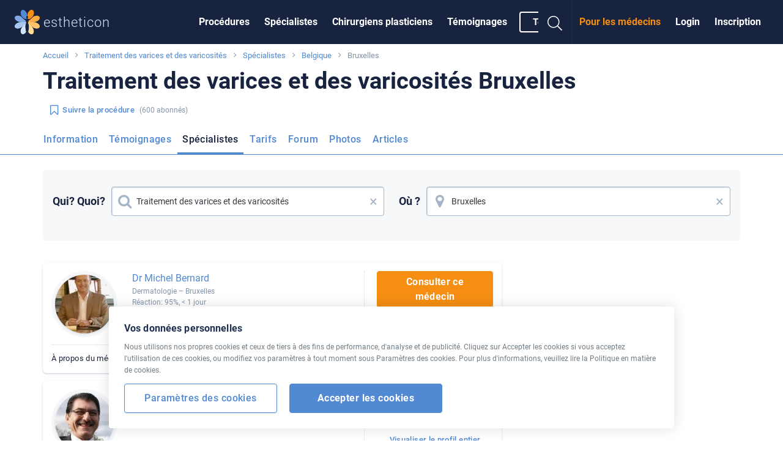

--- FILE ---
content_type: text/html; charset=UTF-8
request_url: https://www.estheticon.fr/chirurgiens/traitement-laser-varicosite/belgigue/brusel
body_size: 12912
content:
<!DOCTYPE html> <!--[if IE 8]> <html class="no-js lt-ie9" lang="fr"> <![endif]--> <!--[if gt IE 8]><!--> <html class="no-js" lang="fr"> <!--<![endif]--> <head>   <meta charset="utf-8" /> <meta http-equiv="Content-Type" content="text/html; charset=utf-8" /> <meta http-equiv="X-UA-Compatible" content="IE=edge,chrome=1" /> <title> Traitement des varices et des varicosités  Bruxelles | Estheticon.fr</title>  <link rel="preconnect" href="https://static.estheticon.fr" crossorigin>  <link rel="dns-prefetch" href="//www.googletagmanager.com"> <link rel="dns-prefetch" href="//www.google-analytics.com"> <link rel="dns-prefetch" href="//securepubads.g.doubleclick.net">  <script>
  const decode=function(e){return decodeURIComponent(e)},leftTrim=function(e){return e.replace(/^\s+/,"")},coIsset=function(e){return-1!==window.document.cookie.indexOf(e+"=")},coGet=function(e){const n=document.cookie.split(";");let t="",o="",c=[];for(let i=0;i<n.length;i++)if(o=(c=(t=n[i].replace(/^\s+/,"")).split("=")).shift(),t=c.join("="),e===o)return decode(t);return""};

  function CookieSettings(settings) {
      this.settings = settings;
      this.update = function(newSettings) {
          this.settings = newSettings;
          if (this._callbacks) {
              for (let i=0; i<this._callbacks.length; i++) {
                 this._callbacks[i].call(this);
              }
          }
      }
      this.onUpdate = function(fn) {
          this._callbacks.push(fn);
      }
      this._callbacks = [];
  }

  let cookieSettings = {required: true, segmentation: null, performance: null};
  if (coIsset('_estheticonGDPR_')) {
      cookieSettings = JSON.parse(coGet('_estheticonGDPR_'));
  }

  window.Estheticon = window.Estheticon || {};
  window.Estheticon.cookieSettings = new CookieSettings(cookieSettings);
  </script> <link href="https://static.estheticon.fr/stylesheets/front.css?v=899" media="screen" rel="stylesheet" type="text/css" />
<link href="https://www.estheticon.fr/chirurgiens/traitement-laser-varicosite/belgigue/brusel" rel="canonical" /> <meta name="viewport" content="width=device-width, initial-scale=1.0, maximum-scale=1, user-scalable=no" />
<meta name="description" content="Choisissez parmi 2 spécialistes pour la procédure Traitement des varices et des varicosités de Bruxelles. Témoignages, listes de prix, photos avant/après. Possibilité de contacter les médecins en ligne." />
<meta name="robots" content="index, follow" />  <meta property="og:site_name" content="Estheticon.fr" /> <meta property="og:title" content=" Traitement des varices et des varicosités  Bruxelles | Estheticon.fr" /> <meta property="og:type" content="article" /> <meta property="og:description" content="Choisissez parmi 2 spécialistes pour la procédure Traitement des varices et des varicosités de Bruxelles. Témoignages, listes de prix, photos avant/après. Possibilité de contacter les médecins en ligne." />  <meta property="og:image" content="https://static.estheticon.fr/contentimgs/w300h300c/a0/87/1173641.jpg" />  <meta property="og:url" content="https://www.estheticon.fr/chirurgiens/traitement-laser-varicosite/belgigue/brusel" /> <meta property="fb:admins" content="" /> <meta property="fb:app_id" content="206642376022085" />   <link rel="apple-touch-icon" sizes="57x57" href="https://static.estheticon.fr/pictures/favicons/apple-touch-icon-57x57.png"> <link rel="apple-touch-icon" sizes="60x60" href="https://static.estheticon.fr/pictures/favicons/apple-touch-icon-60x60.png"> <link rel="apple-touch-icon" sizes="72x72" href="https://static.estheticon.fr/pictures/favicons/apple-touch-icon-72x72.png"> <link rel="apple-touch-icon" sizes="76x76" href="https://static.estheticon.fr/pictures/favicons/apple-touch-icon-76x76.png"> <link rel="apple-touch-icon" sizes="114x114" href="https://static.estheticon.fr/pictures/favicons/apple-touch-icon-114x114.png"> <link rel="apple-touch-icon" sizes="120x120" href="https://static.estheticon.fr/pictures/favicons/apple-touch-icon-120x120.png"> <link rel="apple-touch-icon" sizes="144x144" href="https://static.estheticon.fr/pictures/favicons/apple-touch-icon-144x144.png"> <link rel="apple-touch-icon" sizes="152x152" href="https://static.estheticon.fr/pictures/favicons/apple-touch-icon-152x152.png"> <link rel="apple-touch-icon" sizes="180x180" href="https://static.estheticon.fr/pictures/favicons/apple-touch-icon-180x180.png"> <link rel="icon" type="image/png" href="https://static.estheticon.fr/pictures/favicons/favicon-32x32.png" sizes="32x32"> <link rel="icon" type="image/png" href="https://static.estheticon.fr/pictures/favicons/favicon-194x194.png" sizes="194x194"> <link rel="icon" type="image/png" href="https://static.estheticon.fr/pictures/favicons/favicon-96x96.png" sizes="96x96"> <link rel="icon" type="image/png" href="https://static.estheticon.fr/pictures/favicons/android-chrome-192x192.png" sizes="192x192"> <link rel="icon" type="image/png" href="https://static.estheticon.fr/pictures/favicons/favicon-16x16.png" sizes="16x16"> <link rel="manifest" href="/pictures/favicons/manifest.json"> <link rel="mask-icon" href="https://static.estheticon.fr/pictures/favicons/safari-pinned-tab.svg" color="#ffffff"> <meta name="msapplication-TileColor" content="#34393d"> <meta name="msapplication-TileImage" content="https://static.estheticon.fr/pictures/favicons/mstile-144x144.png"> <meta name="msapplication-config" content="https://static.estheticon.fr/pictures/favicons/browserconfig.xml"> <meta name="theme-color" content="#ffffff">  <meta name="apple-itunes-app" content="app-id=1017830647, affiliate-data=at=1000l8uf&ct=smart-banner" data-language='fr' id='meta-apple-itunes-app' />   <meta name="google-play-app" content="app-id=com.estheticon.android" data-title='Estheticon' data-author='Estheticon s.r.o.' data-button='Visualiser' id='meta-google-play-app' />    <!--[if lt IE 9]> <link rel="stylesheet" href="https://static.estheticon.fr/scripts/foundation/css/foundation.ie8.grid.css" /> <script src="//html5shim.googlecode.com/svn/trunk/html5.js"></script> <![endif]-->  <link rel="icon" type="image/vnd.microsoft.icon" href="https://static.estheticon.fr/pictures/favicon.ico" />  <script>window.langVersion = 'fr';</script> <script>
dataLayer = [{"idZakroku":"43"},{"nameZakrok":"Traitement des varices et des varicosit\u00e9s"},{"template":"67"}];
function gtag() {dataLayer.push(arguments);}

gtag("consent", "default", {
    ad_storage: window.Estheticon.cookieSettings.settings.segmentation === true ? "granted" : "denied",
    analytics_storage: window.Estheticon.cookieSettings.settings.performance === true ? "granted" : "denied",
});

window.Estheticon.cookieSettings.onUpdate(function() {
    gtag("consent", "update", {
        ad_storage: this.settings.segmentation === true ? "granted" : "denied",
        analytics_storage: this.settings.performance === true ? "granted" : "denied",
    });
});

</script>   <script>(function(w,d,s,l,i){w[l]=w[l]||[];w[l].push({'gtm.start':
new Date().getTime(),event:'gtm.js'});var f=d.getElementsByTagName(s)[0],
j=d.createElement(s),dl=l!='dataLayer'?'&l='+l:'';j.async=true;j.src=
'https://www.googletagmanager.com/gtm.js?id='+i+dl;f.parentNode.insertBefore(j,f);
})(window,document,'script','dataLayer','GTM-PPMKHGD');</script>      <script>
(function(i,s,o,g,r,a,m){i['GoogleAnalyticsObject']=r;i[r]=i[r]||function(){
(i[r].q=i[r].q||[]).push(arguments)},i[r].l=1*new Date();a=s.createElement(o),
m=s.getElementsByTagName(o)[0];a.async=1;a.src=g;m.parentNode.insertBefore(a,m)
})(window,document,'script','//www.google-analytics.com/analytics.js','ga');

if (window.Estheticon.cookieSettings.settings.performance === false) {
    window['ga-disable-UA-2495835-24'] = true;
}

ga('create', 'UA-2495835-24', 'auto', {'useAmpClientId': true});

ga('set', 'dimension1', '43');
 

ga('set', 'dimension2', 'Not logged in');

(function(window) {
    var html = window.document.documentElement;
    var w = Math.max(html.clientWidth, window.innerWidth || 0);
    var h = Math.max(html.clientHeight, window.innerHeight || 0);
    var orientation = w > h ? "Landscape" : "Portrait";
    ga('set', 'dimension3', orientation);
})(window);

(function(ga, localStorage) {
    if (localStorage) {
        var ds = localStorage.getItem('_ds-stage');
        if (ds) {
            ga('set', 'dimension5', ds);
        }
    }
})(ga, localStorage);

ga('set', 'dimension7', '67');
 ga('set', 'dimension8', '4');
 ga('set', 'contentGroup1', '/doctors/list/treatment/population');
 
// ABR
setTimeout("ga('send', 'event', '20_seconds', 'read')", 20000);
</script>   <script src="/scripts/advertisement.js"></script> <script>
ga('set', 'dimension6', (function(w){
    return w.noBlocker ? 'disabled' : 'enabled';
})(window));

ga('send', 'pageview');

try {
    window.addEventListener("load", function() {
        if (!window.ga || !ga.create) {
            var img = document.createElement("img");
            img.setAttribute("style","width:0px;height:0px;display:none;");
            img.src = "/image.php?type=gablocked&lang=FR&url=http%3A%2F%2Fwww.estheticon.fr%2Fchirurgiens%2Ftraitement-laser-varicosite%2Fbelgigue%2Fbrusel"; document.body.appendChild(img);
        }
    }, false);
} catch (err) {}
</script>      <script type='text/javascript'>
var googletag = googletag || {};
googletag.cmd = googletag.cmd || [];
(function() {
var gads = document.createElement('script');
gads.async = true;
gads.type = 'text/javascript';
var useSSL = 'https:' == document.location.protocol;
gads.src = (useSSL ? 'https:' : 'http:') + 
'//securepubads.g.doubleclick.net/tag/js/gpt.js';
var node = document.getElementsByTagName('script')[0];
node.parentNode.insertBefore(gads, node);
})();
</script> <script type='text/javascript'>
var Estheticon = Estheticon || {};

googletag.cmd.push(function() {

    
var mappingLeaderboard = googletag.sizeMapping().
                         addSize([1000, 500 ], [[1140, 100], [970, 210]]).
                         addSize([1, 1 ], [[640, 100], [970, 210]]).
                         build();

 googletag.defineSlot('/1017123/komercni-sdeleni-FR', [780, 108], 'div-gpt-ad-1403018802835-15').addService(googletag.pubads());
googletag.defineSlot('/1017123/Videobanner-FR', [[300, 250], [360, 250]], 'div-gpt-ad-1403018802835-16').addService(googletag.pubads());
googletag.defineSlot('/1017123/global-motiva', [[300, 250], [360, 250]], 'div-gpt-ad-1403018802835-21').addService(googletag.pubads());
googletag.defineSlot('/1017123/FR_Big_Rectangle', [[360, 250], [300, 250]], 'div-gpt-ad-1403018802835-10').addService(googletag.pubads());
googletag.defineSlot('/1017123/Middle_Big_Rectangle', [[300, 250], [360, 250]], 'div-gpt-ad-1403018802835-14').addService(googletag.pubads());
googletag.defineSlot('/1017123/FR_Sticky_Big_Rectangle', [[360, 250], [300, 250]], 'div-gpt-ad-1403018802835-13').addService(googletag.pubads());
googletag.defineSlot('/1017123/FR_Leaderboard', [[640,100], [1140, 100], [970, 210]], 'div-gpt-ad-1403018802835-11').defineSizeMapping(mappingLeaderboard).addService(googletag.pubads());
googletag.defineSlot('/1017123/bottomleaderboard', [[970, 310], [970, 210]], 'div-gpt-ad-1403018802835-19').addService(googletag.pubads());
      googletag.pubads().setTargeting("obor", "71");
        googletag.pubads().setTargeting("zakrok", "43");
         googletag.pubads().enableSingleRequest();
    googletag.pubads().collapseEmptyDivs(true);

    Estheticon.ads = googletag.ads || [];
    googletag.pubads().addEventListener('slotOnload', function(event) {

        if (!event.isEmpty) {

            var adElement = document.getElementById(event.slot.getSlotElementId());

            if (!adElement) {
                return;
            }

            try {

                var adParent = adElement.parentNode;
                var adFrame = adElement.getElementsByTagName('iframe')[0];
                var adFrameBody = (adFrame.contentWindow) ? adFrame.contentWindow.document.body : adFrame.contentDocument.body;

                                if (adFrameBody.getAttribute('data-banner-html') === 'noframe') {

                    var replaceId = adFrameBody.getAttribute('data-replace');

                    // remove all but title
                    var ii = adElement.children.length;
                    while (ii--) {
                        if (adElement.children[ii].nodeName !== 'SPAN') {
                            adElement.removeChild(adElement.children[ii]);
                        }
                    }

                    // inject html code of banner right into our dom
                    var i = adFrameBody.children.length;
                    var last = null;

                    while (i--) {
                        var current = adFrameBody.children[i];
                        if (current.nodeName !== 'SCRIPT' && current.nodeName !== 'META' && current.nodeName !== 'TITLE') {
                            if (last) {
                                adElement.insertBefore(current, last);
                            } else {
                                adElement.appendChild(current);
                            }
                            last = current;
                        }
                    }

                    if (replaceId != 'heroimage') {
                        adParent.className = adParent.className.replace('widget--ad', '').replace('banner', '') + ' widget--side js-html-ad';
                    }

                    // fix loading images in firefox + change CDN domain
                    var imgs = adParent.getElementsByTagName('img');
                    for (var i = 0, max = imgs.length; i < max; i++) {

                        var src = imgs[i].src;
                        if (imgs[i].src && imgs[i].src.indexOf('/contentimgs') >= 0) {
                                                        src = 'https://static.estheticon.fr' + imgs[i].src.replace(/(https?:)?\/\/[^\/]+/i, '');
                        }

                        imgs[i].setAttribute('src', src);
                    }

                    adFrame.parentNode.remove();

                    // Do we want to replace any element?
                    // We actually remove target element from DOM
                    if (replaceId) {
                        var replaceElement = document.getElementById(replaceId);
                        if (replaceElement) {

                            if (replaceId === 'heroimage') {// crossfade effect

                                var newHero = adParent.querySelector('.js-dfp-hero .hero__fake');
                                newHero.querySelector('.hero__bg').onload = function() {
                                    newHero.className = 'hero__fake is-visible';
                                    replaceElement.className = 'hero__fake';
                                }

                            } else {
                                replaceElement.remove(replaceElement);
                            }
                        }
                    }

                }

                                Estheticon.ads.push(adParent);

                // show ad
                adParent.className = adParent.className.replace('hide', '');

            } catch (e) {
            }
        }

    });

    var DISABLE_COOKIES = window.Estheticon.cookieSettings.settings.segmentation === true ? 0 : 1;

    googletag.pubads().setCookieOptions(DISABLE_COOKIES);

    googletag.enableServices();
});

window.Estheticon = Estheticon;
</script>  </head> <body data-servertime="2026-01-21" class='language-fr template-67   '> <div class="off-canvas-wrapper"> <div class="off-canvas off-canvas--left position-left" id="offCanvasLeft" data-off-canvas>  <button class="close-button" aria-label="Close menu" type="button" data-close> <span aria-hidden="true"><i class="fal fa-times"></i></span> </button> <ul class="vertical menu">  <li> <a href='https://www.estheticon.fr/operations'
           data-logger="site_linking" data-log-action="sitewide_nav" data-log-label="procedures"  >Procédures</a> </li>  <li> <a href='https://www.estheticon.fr/chirurgiens'
           data-logger="site_linking" data-log-action="sitewide_nav" data-log-label="doctors"  >Spécialistes</a> </li>  <li> <a href='https://www.estheticon.fr/chirurgiens-plasticiens'
          rel="nofollow" data-logger="site_linking" data-log-action="sitewide_nav" data-log-label="plastic_surgeons"  >Chirurgiens plasticiens</a> </li>  <li> <a href='https://www.estheticon.fr/patients'
           data-logger="site_linking" data-log-action="sitewide_nav" data-log-label="reviews"  >Témoignages</a> </li>  <li> <a href='/create-review'
          data-review-button=""rel="nofollow"data-logger="story"data-log-source="patientstorylabel-topbar"   >Témoigner</a> </li>  </ul> </div>  <div class="off-canvas-content" data-off-canvas-content>   <noscript><iframe src="https://www.googletagmanager.com/ns.html?id=GTM-PPMKHGD" height="0" width="0" style="display:none;visibility:hidden"></iframe></noscript>    <div class='banner banner--leaderboard row column text-center hide  js-leaderboard js-mobile-ad hide-for-small-only' style='overflow:hidden'> <div id='div-gpt-ad-1403018802835-11' style='display:none'> <script type='text/javascript'>
if (typeof googletag != 'undefined') {
    googletag.cmd.push(function() { googletag.display('div-gpt-ad-1403018802835-11'); });
}
</script> </div> <span class='banner__title'>&nbsp;</span> </div>  <header id='sticky-bar' class='sticky-bar ' > <div class="title-bar" id='title-bar' data-responsive-toggle="top-bar" data-hide-for="large"> <a class="top-bar__icon top-bar__menu-toggle" type="button" data-toggle="offCanvasLeft" data-logger="site_linking" data-log-action="sitewide_nav" data-log-label="hamburger_on"> <span class='menu-icon'></span> <span class='menu-icon__title'>MENU</span> </a> <a class="top-bar__icon title-bar-title" href='https://www.estheticon.fr' 
     title='Chirurgie esthétique' data-logger="site_linking" data-log-action="sitewide_nav" data-log-label="home"> <span class="logo logo--small"> <img alt='estheticon' height='30' width='31' src='https://static.estheticon.fr/pictures/logos/stickybar/all.svg' /><span>estheticon</span> </span> </a> <ul class='top-bar__right'> <li><a data-class='top-bar--search' class='top-bar__icon top-bar__icon--search js-search-open' data-toggle="top-bar"><i class="fal fa-search"></i></a></li>  <li><a data-class='top-bar--rightmenu' class='top-bar__icon top-bar__icon--guest' data-toggle="top-bar"><i class='fal fa-user-circle'></i></a></li>  </ul>  </div>   <nav class="top-bar js-uninitialized" id='top-bar'> <div class="top-bar__flex"> <div class="top-bar-title show-for-large"> <a class='logo' href='https://www.estheticon.fr' 
      title='Chirurgie esthétique' data-logger="site_linking" data-log-action="sitewide_nav" data-log-label="home"> <img alt='estheticon' height='40' width='41' src='https://static.estheticon.fr/pictures/logos/stickybar/all.svg' /><span class='show-for-large'>estheticon</span> </a> </div> <div> <div class="top-bar-left show-for-large"> <ul id='top-bar-collapsed-menu' class="dropdown vertical medium-horizontal menu--topbar menu--topbarmain menu" data-dropdown-menu style='display:none'> <li> <a>MENU</a> <ul class='menu'> </ul> </li>   <li data-do-not-collapse> <a class='show-for-large button button--outline button--white small' rel="nofollow" data-review-button
       data-logger='story' data-log-source='patientstorylabel-topbar' href='https://www.estheticon.fr/create-review'> Témoigner </a> <a class='show-for-small-only' rel="nofollow" data-review-button
       data-logger='story' data-log-source='patientstorylabel-topbar' href='https://www.estheticon.fr/create-review'> Témoigner </a> </li>   </ul> <ul id='top-bar-menu' class="menu menu--topbar menu--topbarmain vertical medium-horizontal dropdown" data-responsive-menu="drilldown medium-dropdown">   <li> <a href='https://www.estheticon.fr/operations'
          data-logger="site_linking" data-log-action="sitewide_nav" data-log-label="procedures"  >Procédures</a> </li>  <li> <a href='https://www.estheticon.fr/chirurgiens'
          data-logger="site_linking" data-log-action="sitewide_nav" data-log-label="doctors"  >Spécialistes</a> </li>  <li> <a href='https://www.estheticon.fr/chirurgiens-plasticiens'
          data-logger="site_linking" data-log-action="sitewide_nav" data-log-label="plastic_surgeons"  rel="nofollow">Chirurgiens plasticiens</a> </li>  <li> <a href='https://www.estheticon.fr/patients'
          data-logger="site_linking" data-log-action="sitewide_nav" data-log-label="reviews"  >Témoignages</a> </li>     <li data-do-not-collapse> <a class='show-for-large button button--outline button--white small' rel="nofollow" data-review-button
       data-logger='story' data-log-source='patientstorylabel-topbar' href='https://www.estheticon.fr/create-review'> Témoigner </a> <a class='show-for-small-only' rel="nofollow" data-review-button
       data-logger='story' data-log-source='patientstorylabel-topbar' href='https://www.estheticon.fr/create-review'> Témoigner </a> </li>   </ul> </div> <div class="top-bar-right top-bar-right--notlogged"> <ul class="menu menu--topbar  align-right dropdown" data-responsive-menu='medium-dropdown'>  <li class='show-for-large'><a href='https://www.estheticon.fr/sign-up' rel="nofollow" data-open-auth-modal="signup" data-url='https://www.estheticon.fr/sign-up' data-logger="form" data-log-type="signup" data-log-action="open" data-log-source="topbar" data-log-delay="false">Inscription</a></li> <li class='show-for-large'><a href='https://www.estheticon.fr/sign-in' rel="nofollow" data-open-auth-modal="login" data-url='https://www.estheticon.fr/sign-in' data-logger="form" data-log-type="login" data-log-action="open" data-log-source="topbar" data-log-delay="false">Login</a></li> <li class='show-for-large'><a href='https://www.estheticon.fr/registration' class="c2a" data-logger="site_linking" data-log-action="sitewide_nav" data-log-label="doctors_area">Pour les médecins</a></li>  <li class='top-bar-right-search relative hide-for-large'> <form action='/serp' class='searchform' method='post' id='cse-search-box'> <input type='hidden' name='region-id' /> <input type='hidden' name='search-value' /> <input type='hidden' name='lang-version' value='FR' /> <input type='text' class='searchform__input' name='search-name' id='search-input' autocomplete='off' placeholder='Chercher' /> <button type='submit' name='search' class='searchform__button'><i class="fal fa-search"></i></button> </form>
 </li> <li class='show-for-large'><a data-class='top-bar--search' class='top-bar__icon top-bar__icon--search js-search-open' data-toggle><i class="fal fa-search fa-fw"></i></a></li> </ul>  <ul class='top-bar-right-menu vertical menu menu--topbar hide-for-large'>  <li><a href='https://www.estheticon.fr/sign-in' rel="nofollow" data-url='https://www.estheticon.fr/sign-in' data-open-auth-modal="login" data-logger="form" data-log-type="login" data-log-action="open" data-log-source="topbar" data-log-delay="false">Login</a></li> <li><a href='https://www.estheticon.fr/sign-up' rel="nofollow" data-url='https://www.estheticon.fr/sign-up' data-open-auth-modal="signup" data-logger="form" data-log-type="signup" data-log-action="open" data-log-source="topbar" data-log-delay="false">Inscription</a></li> <li><a href='https://www.estheticon.fr/registration' class="c2a" data-logger="site_linking" data-log-action="sitewide_nav" data-log-label="doctors_area">Pour les médecins</a></li>  </ul> </div> </div> </div> </nav>  <div id='sticky-bar-notices' class='sticky-bar-notices'></div> </header>    <div class='row column'> <ol class='breadcrumbs'>  <li class="breadcrumbs__item ">  <a href='https://www.estheticon.fr' title='Accueil'>Accueil</a>  </li>  <li class="breadcrumbs__item ">  <a href='/operations/traitement-laser-varicosite' title='Traitement des varices et des varicosités'>Traitement des varices et des varicosités</a>  </li>  <li class="breadcrumbs__item ">  <a href='/chirurgiens/traitement-laser-varicosite' title='Spécialistes'>Spécialistes</a>  </li>  <li class="breadcrumbs__item ">  <a href='/chirurgiens/traitement-laser-varicosite/belgigue' title='Belgique'>Belgique</a>  </li>  <li class="breadcrumbs__item current">  Bruxelles  </li>  </ol> </div> <main id='content'>  <div id='left-above-main-wide' class='row column columns--left'>  <div>  <h1 class="small"> <span data-h1> Traitement des varices et des varicosités  Bruxelles</span> </h1>    <div class="mt-1@small">  <button type='button' class="follow-button button  button--text small  " data-follow-button
    data-follow-id='43' data-follow-type='procedure' data-follow='1'
         title='Cliquez sur Suivre, vous trouverez les nouveautés sur la page d&#39;accueil d&#39;Estheticon.fr'
    >  <i class="fa fa-bookmark-o left"></i>  <span class='follow-button__title'>Suivre la procédure </span> </button>  <span class='follow-button__followers' style="margin-left:-0.5rem;font-size:0.75rem;">(600 abonnés)</span>    </div>  </div>     <div data-sticky-container class="mt-2@small" id="sticky-context-menu"> <nav class="row column expanded sticky-nav  sticky-nav--buttonless sticky" data-sticky data-sticky-on="small" data-anchor="main-content" data-margin-top="0" data-check-every="150" style="background-color:#fff;">  <h4 class="show-on-stuck sticky-nav__title">Traitement des varices et des varicosités</h4>  <ul class="dropdown menu button-menu" data-dropdown-menu
     data-disable-hover="true" data-click-open="true" data-close-on-click="true">  <li data-id="button-menu-4" >   <a href="/operations/traitement-laser-varicosite" title="Information - Traitement des varices et des varicosit&eacute;s"  class="button button--outline button--blue "  data-logger="site_linking" data-log-action="context_nav" data-log-label="procedure">Information</a>  </li>  <li data-id="button-menu-48" >   <a href="/patients/traitement-laser-varicosite" title="T&eacute;moignages - Traitement des varices et des varicosit&eacute;s"  class="button button--outline button--blue "  data-logger="site_linking" data-log-action="context_nav" data-log-label="reviews">Témoignages</a>  </li>  <li data-id="button-menu-67" >   <a href="/chirurgiens/traitement-laser-varicosite" title="Sp&eacute;cialistes - Traitement des varices et des varicosit&eacute;s"  class="button button--outline button--blue is-active"  data-logger="site_linking" data-log-action="context_nav" data-log-label="doctors">Spécialistes</a>  </li>  <li data-id="button-menu-1" >   <a href="/prix/traitement-laser-varicosite" title="Tarifs - Traitement des varices et des varicosit&eacute;s"  class="button button--outline button--blue "  data-logger="site_linking" data-log-action="context_nav" data-log-label="prices">Tarifs</a>  </li>  <li data-id="button-menu-17" >   <a href="/discussions/traitement-laser-varicosite" title="Forum - Traitement des varices et des varicosit&eacute;s"  class="button button--outline button--blue "  data-logger="site_linking" data-log-action="context_nav" data-log-label="forum">Forum</a>  </li>  <li data-id="button-menu-20" >   <a href="/photos-avant-apres/traitement-laser-varicosite" title="Photos - Traitement des varices et des varicosit&eacute;s"  class="button button--outline button--blue "  data-logger="site_linking" data-log-action="context_nav" data-log-label="ba">Photos</a>  </li>  <li data-id="button-menu-69" >   <a href="/articles/traitement-laser-varicosite" title="Articles - Traitement des varices et des varicosit&eacute;s"  class="button button--outline button--blue "  data-logger="site_linking" data-log-action="context_nav" data-log-label="articles">Articles</a>  </li>  <li class="js-menu-toggle is-dropdown-submenu-parent invisible opens-left hide-for-small-only"> <a class="button button--outline button--blue">plus&nbsp;</a> <ul class="vertical menu js-menu-dropdown"></ul> </li> </ul> <hr> </nav> </div>    <section class='widget widget--nocard  mt-2@small'> <form class="combine-search combine-search--generic" method='post' id='surgeons-list-filter'> <input type="hidden" name="custom_context" value="SurgeonsListFilterWidget" /> <input name='custom_procedure' type='hidden' /> <input name='custom_country' type='hidden' /> <input name='custom_region' type='hidden' /> <input name='custom_city' type='hidden' /> <div class='heading mb-1-5@small'></div> <div class="combine-search__inputs"> <div class="combine-search__input"> <span class="combine-search__label show-for-medium">Qui? Quoi?</span> <label class="input-group input-group--prefix input-group--postfix"> <input class="large" type="text" data-id="subject-autocomplete" data-value='{"value":43,"type":"treatment","label":"Traitement des varices et des varicosit\u00e9s"}' autocomplete="off" 
        value="Traitement des varices et des varicosités"        placeholder="Médecin ou procédure ..." /> <i class="fa fa-search fa-fw"></i> <span class="js-clear-input" role="button" title="Clear" >&times;</span> <div class="combine-search__subtitle show-for-medium"></div> </label> <div class="combine-search__subtitle hide-for-medium"></div> </div> <div class="combine-search__input"> <span class="combine-search__label show-for-medium">Où ?</span> <label class="input-group input-group--prefix input-group--postfix"> <input class="large" type="text" data-id="destination-autocomplete" data-value='{"value":2582,"type":"city","label":"Bruxelles"}' autocomplete="off" 
        value="Bruxelles"        placeholder="Destination" /> <i class="fa fa-map-marker fa-fw"></i> <span class="js-clear-input" role="button" title="Clear" >&times;</span> <div class="combine-search__subtitle show-for-medium"></div> </label> <div class="combine-search__subtitle hide-for-medium"></div> </div>  </div> </form> </section>      </div> <div id='main-content' class='row'>  <div class='medium-8 columns columns--left' id='left-column'>            <section class='widget '>   <div id='surgeons-list'>        <div class="surgeon   "
         data-surgeons-list-item='0' id='surgeons-list-108755' data-equalizer-watch> <div class="surgeon__content"> <div class="surgeon__avatar link" data-link>  <div class="avatar avatar--medium avatar--border hide-for-small-only "
         >  <div class="image">  <picture>
                <source srcset='https://static.estheticon.fr/contentimgs/w156h156/1c/ce/613957.webp?box=fe-wd-42, https://static.estheticon.fr/contentimgs/w156h156/1c/ce/613957@2x.webp?box=fe-wd-42 2x' type='image/webp'>
                <source srcset='https://static.estheticon.fr/contentimgs/w156h156/1c/ce/613957.jpg?box=fe-wd-42, https://static.estheticon.fr/contentimgs/w156h156/1c/ce/613957@2x.jpg?box=fe-wd-42 2x' type='image/jpeg'> 
                <img src='https://static.estheticon.fr/contentimgs/w156h156/1c/ce/613957.jpg?box=fe-wd-42'  data-client-id='108755' data-box-id='fe-wd-42' />
                </picture>  </div>   </div> <div class="avatar  avatar--border show-for-small-only "
         >  <div class="image">  <picture>
                <source srcset='https://static.estheticon.fr/contentimgs/w76h76c/1c/ce/613957.webp?box=fe-wd-42, https://static.estheticon.fr/contentimgs/w76h76c/1c/ce/613957@2x.webp?box=fe-wd-42 2x' type='image/webp'>
                <source srcset='https://static.estheticon.fr/contentimgs/w76h76c/1c/ce/613957.jpg?box=fe-wd-42, https://static.estheticon.fr/contentimgs/w76h76c/1c/ce/613957@2x.jpg?box=fe-wd-42 2x' type='image/jpeg'> 
                <img src='https://static.estheticon.fr/contentimgs/w76h76c/1c/ce/613957.jpg?box=fe-wd-42'  data-client-id='108755' data-box-id='fe-wd-42' />
                </picture>  </div>   </div> </div> <div class="surgeon__info"> <a class='title' href='https://www.estheticon.fr/chirurgiens/bernard-michel'><span >Dr Michel Bernard</span></a> <div class="text-xs color--gray"> Dermatologie &ndash;   Bruxelles <br />   Réaction: <strong title='*mesuré sur la base d´un sondage auprès des utilisateurs' data-tooltip aria-haspopup='true' class='has-tip has-tip--inline'>95%,
            &#60; 1 jour</strong>  </div>  </div>  <div class="surgeon__prices">  <div >   </div>  </div>  <div class="surgeon__actions">  <button
style="width:190px"
        class='button button--block button--primary hide-for-medium-only' data-contact-button
        data-form-mr="bernard-michel" data-form-name="Dr Michel Bernard" data-form-channel="1" data-form-procedure="43" data-form-city="2582" data-form-source="doctors-list-basic">Consulter ce médecin</button>    <button
style="width:150px"
        class='button button--block button--primary medium show-for-medium-only' data-contact-button
        data-form-mr="bernard-michel" data-form-name="Dr Michel Bernard" data-form-channel="1" data-form-procedure="43" data-form-city="2582" data-form-source="doctors-list-basic">Consulter ce médecin</button>   <div class="hide-for-small-only text-center"> <span class='button button--block button--text small mt-1@small' data-link
>Visualiser le profil entier</span>  </div> <div class="show-for-small-only text-center"> <span class='button button--block button--text small mt-1@small' data-link
>Visualiser le profil entier</span>  </div> </div> </div>   <div class="surgeon__footer"> <div class="left">   <p class="text-sm hide-for-medium-only"> À propos du médecin:Dermatologie esthétique &amp; Lasers 25 ans d'expérience en Europe et à l'étranger <span class="link link--alt" data-link>Plus</span> </p> <p class="text-sm show-for-medium-only"> À propos du médecin:Dermatologie esthétique &amp; Lasers 25 ans d'expérience en Europe et à l'étranger <span class="link link--alt" data-link>Plus</span> </p>  </div>  </div>   </div>        <div class="surgeon   "
         data-surgeons-list-item='1' id='surgeons-list-193982' data-equalizer-watch> <div class="surgeon__content"> <div class="surgeon__avatar link" data-link>  <div class="avatar avatar--medium avatar--border hide-for-small-only "
         >  <div class="image">  <picture>
                <source srcset='https://static.estheticon.fr/contentimgs/w156h156/ba/59/679315.webp?box=fe-wd-42, https://static.estheticon.fr/contentimgs/w156h156/ba/59/679315@2x.webp?box=fe-wd-42 2x' type='image/webp'>
                <source srcset='https://static.estheticon.fr/contentimgs/w156h156/ba/59/679315.jpg?box=fe-wd-42, https://static.estheticon.fr/contentimgs/w156h156/ba/59/679315@2x.jpg?box=fe-wd-42 2x' type='image/jpeg'> 
                <img src='https://static.estheticon.fr/contentimgs/w156h156/ba/59/679315.jpg?box=fe-wd-42'  data-client-id='193982' data-box-id='fe-wd-42' />
                </picture>  </div>   </div> <div class="avatar  avatar--border show-for-small-only "
         >  <div class="image">  <picture>
                <source srcset='https://static.estheticon.fr/contentimgs/w76h76c/ba/59/679315.webp?box=fe-wd-42, https://static.estheticon.fr/contentimgs/w76h76c/ba/59/679315@2x.webp?box=fe-wd-42 2x' type='image/webp'>
                <source srcset='https://static.estheticon.fr/contentimgs/w76h76c/ba/59/679315.jpg?box=fe-wd-42, https://static.estheticon.fr/contentimgs/w76h76c/ba/59/679315@2x.jpg?box=fe-wd-42 2x' type='image/jpeg'> 
                <img src='https://static.estheticon.fr/contentimgs/w76h76c/ba/59/679315.jpg?box=fe-wd-42'  data-client-id='193982' data-box-id='fe-wd-42' />
                </picture>  </div>   </div> </div> <div class="surgeon__info"> <a class='title' href='https://www.estheticon.fr/chirurgiens/docteur-samy-joheir'><span >Dr Samy Joheir</span></a> <div class="text-xs color--gray">   Bruxelles <br />   </div>  </div>  <div class="surgeon__prices">  <div >   </div>  </div>  <div class="surgeon__actions">  <button
style="width:190px"
        class='button button--block button--primary hide-for-medium-only' data-contact-button
        data-form-mr="docteur-samy-joheir" data-form-name="Dr Samy Joheir" data-form-channel="1" data-form-procedure="43" data-form-city="2582" data-form-source="doctors-list-basic">Consulter ce médecin</button>    <button
style="width:150px"
        class='button button--block button--primary medium show-for-medium-only' data-contact-button
        data-form-mr="docteur-samy-joheir" data-form-name="Dr Samy Joheir" data-form-channel="1" data-form-procedure="43" data-form-city="2582" data-form-source="doctors-list-basic">Consulter ce médecin</button>   <div class="hide-for-small-only text-center"> <span class='button button--block button--text small mt-1@small' data-link
>Visualiser le profil entier</span>  </div> <div class="show-for-small-only text-center"> <span class='button button--block button--text small mt-1@small' data-link
>Visualiser le profil entier</span>  </div> </div> </div>    </div>        <div class="surgeon   "
         data-surgeons-list-item='2' id='surgeons-list-67706' data-equalizer-watch> <div class="surgeon__content"> <div class="surgeon__avatar link" data-link>  <div class="avatar avatar--medium avatar--border hide-for-small-only "
         >  <div class="image">  <picture>
                <source srcset='https://static.estheticon.fr/contentimgs/w156h156/a4/0a/603802.webp?box=fe-wd-42, https://static.estheticon.fr/contentimgs/w156h156/a4/0a/603802@2x.webp?box=fe-wd-42 2x' type='image/webp'>
                <source srcset='https://static.estheticon.fr/contentimgs/w156h156/a4/0a/603802.jpg?box=fe-wd-42, https://static.estheticon.fr/contentimgs/w156h156/a4/0a/603802@2x.jpg?box=fe-wd-42 2x' type='image/jpeg'> 
                <img src='https://static.estheticon.fr/contentimgs/w156h156/a4/0a/603802.jpg?box=fe-wd-42'  data-client-id='67706' data-box-id='fe-wd-42' />
                </picture>  </div>   </div> <div class="avatar  avatar--border show-for-small-only "
         >  <div class="image">  <picture>
                <source srcset='https://static.estheticon.fr/contentimgs/w76h76c/a4/0a/603802.webp?box=fe-wd-42, https://static.estheticon.fr/contentimgs/w76h76c/a4/0a/603802@2x.webp?box=fe-wd-42 2x' type='image/webp'>
                <source srcset='https://static.estheticon.fr/contentimgs/w76h76c/a4/0a/603802.jpg?box=fe-wd-42, https://static.estheticon.fr/contentimgs/w76h76c/a4/0a/603802@2x.jpg?box=fe-wd-42 2x' type='image/jpeg'> 
                <img src='https://static.estheticon.fr/contentimgs/w76h76c/a4/0a/603802.jpg?box=fe-wd-42'  data-client-id='67706' data-box-id='fe-wd-42' />
                </picture>  </div>   </div> </div> <div class="surgeon__info"> <a class='title' href='https://www.estheticon.fr/chirurgiens/dr-pierre-vereecken'><span >Dr Pierre Vereecken M.D., Ph.D.</span></a> <div class="text-xs color--gray"> Dermatologie &ndash;   Anderlecht, Schaarbeek <br />  13 ans de pratique<br />   </div>  </div>  <div class="surgeon__prices">  <div >   </div>  </div>  <div class="surgeon__actions">  <button
style="width:190px"
        class='button button--block button--primary hide-for-medium-only' data-contact-button
        data-form-mr="dr-pierre-vereecken" data-form-name="Dr Pierre Vereecken M.D., Ph.D." data-form-channel="1" data-form-procedure="43" data-form-city="2582" data-form-source="doctors-list-basic">Consulter ce médecin</button>    <button
style="width:150px"
        class='button button--block button--primary medium show-for-medium-only' data-contact-button
        data-form-mr="dr-pierre-vereecken" data-form-name="Dr Pierre Vereecken M.D., Ph.D." data-form-channel="1" data-form-procedure="43" data-form-city="2582" data-form-source="doctors-list-basic">Consulter ce médecin</button>   <div class="hide-for-small-only text-center"> <span class='button button--block button--text small mt-1@small' data-link
>Visualiser le profil entier</span>  </div> <div class="show-for-small-only text-center"> <span class='button button--block button--text small mt-1@small' data-link
>Visualiser le profil entier</span>  </div> </div> </div>    </div>        <div class="surgeon   "
         data-surgeons-list-item='3' id='surgeons-list-589093' data-equalizer-watch> <div class="surgeon__content"> <div class="surgeon__avatar link" data-link>  <div class="avatar avatar--medium avatar--border hide-for-small-only "
         >  <div class="image">  <picture>
                <source srcset='https://static.estheticon.fr/contentimgs/w156h156/da/04/1146342.webp?box=fe-wd-42, https://static.estheticon.fr/contentimgs/w156h156/da/04/1146342@2x.webp?box=fe-wd-42 2x' type='image/webp'>
                <source srcset='https://static.estheticon.fr/contentimgs/w156h156/da/04/1146342.jpg?box=fe-wd-42, https://static.estheticon.fr/contentimgs/w156h156/da/04/1146342@2x.jpg?box=fe-wd-42 2x' type='image/jpeg'> 
                <img src='https://static.estheticon.fr/contentimgs/w156h156/da/04/1146342.jpg?box=fe-wd-42'  data-client-id='589093' data-box-id='fe-wd-42' />
                </picture>  </div>   </div> <div class="avatar  avatar--border show-for-small-only "
         >  <div class="image">  <picture>
                <source srcset='https://static.estheticon.fr/contentimgs/w76h76c/da/04/1146342.webp?box=fe-wd-42, https://static.estheticon.fr/contentimgs/w76h76c/da/04/1146342@2x.webp?box=fe-wd-42 2x' type='image/webp'>
                <source srcset='https://static.estheticon.fr/contentimgs/w76h76c/da/04/1146342.jpg?box=fe-wd-42, https://static.estheticon.fr/contentimgs/w76h76c/da/04/1146342@2x.jpg?box=fe-wd-42 2x' type='image/jpeg'> 
                <img src='https://static.estheticon.fr/contentimgs/w76h76c/da/04/1146342.jpg?box=fe-wd-42'  data-client-id='589093' data-box-id='fe-wd-42' />
                </picture>  </div>   </div> </div> <div class="surgeon__info"> <a class='title' href='https://www.estheticon.fr/chirurgiens/medesthetique'><span >Medesthétique</span></a> <div class="text-xs color--gray">   Liège, Uccle <br />   </div>  </div>  <div class="surgeon__prices">  <div data-tooltip class='has-tip' title='15 min'>  <div class="text-xs color--gray">Prix à partir de </div> <div class="text-sm">100 €</div>   </div>  </div>  <div class="surgeon__actions">  <button
style="width:190px"
        class='button button--block button--primary hide-for-medium-only' data-contact-button
        data-form-mr="medesthetique" data-form-name="Medesthétique" data-form-channel="1" data-form-procedure="43" data-form-city="2582" data-form-source="doctors-list-basic">Consulter ce médecin</button>    <button
style="width:150px"
        class='button button--block button--primary medium show-for-medium-only' data-contact-button
        data-form-mr="medesthetique" data-form-name="Medesthétique" data-form-channel="1" data-form-procedure="43" data-form-city="2582" data-form-source="doctors-list-basic">Consulter ce médecin</button>   <div class="hide-for-small-only text-center"> <span class='button button--block button--text small mt-1@small' data-link
>Visualiser le profil entier</span>  </div> <div class="show-for-small-only text-center"> <span class='button button--block button--text small mt-1@small' data-link
>Visualiser le profil entier</span>  </div> </div> </div>    </div>  </div>     <div class="row column text-center">   </div>   </section>    <div class='widget banner widget--ad hide widget js-mobile-ad' > <div id='div-gpt-ad-1403018802835-15' style='display:none'>  <script type='text/javascript'>
if (typeof googletag != 'undefined') {
    googletag.cmd.push(function() { googletag.display('div-gpt-ad-1403018802835-15'); });
}
</script> </div>  <span class='banner__title'></span>  </div>          <div class='widget mt-2@small mb-2@small'> <h5 class='heading'></h5> <div class='row'> <div class="medium-4 columns end"> <ul class='list-navigation list-navigation--compact mb-0@small'>    <li class="list-navigation__item"> <a href='/chirurgiens/traitement-laser-varicosite/belgigue/schaarbeek' class="list-navigation__link">Traitement des varices et des varicosités Schaarbeek</a> </li>   <li class="list-navigation__item"> <a href='/chirurgiens/traitement-laser-varicosite/belgigue/anderlecht' class="list-navigation__link">Traitement des varices et des varicosités Anderlecht</a> </li>  </ul> </div> <div class="medium-4 columns end"> <ul class='list-navigation list-navigation--compact mb-0@small'> <li class="list-navigation__item"> <a href='/chirurgiens/traitement-laser-varicosite/belgigue/uccle' class="list-navigation__link">Traitement des varices et des varicosités Uccle</a> </li>   <li class="list-navigation__item"> <a href='/chirurgiens/traitement-laser-varicosite/belgigue/liege' class="list-navigation__link">Traitement des varices et des varicosités Liège</a> </li>  </ul> </div> <div class="medium-4 columns end"> <ul class='list-navigation list-navigation--compact mb-0@small'> <li class="list-navigation__item"> <a href='/chirurgiens/traitement-laser-varicosite/france/lille' class="list-navigation__link">Traitement des varices et des varicosités Lille</a> </li>  </ul> </div> </div> </div>   </div>  <div class='medium-4 columns columns--right' id='right-column'>       <div class='widget banner widget--ad hide js-mobile-ad' > <div id='div-gpt-ad-1403018802835-16' style='display:none'>  <script type='text/javascript'>
if (typeof googletag != 'undefined') {
    googletag.cmd.push(function() { googletag.display('div-gpt-ad-1403018802835-16'); });
}
</script> </div>  <span class='banner__title'></span>  </div>     <div class='widget banner widget--ad hide widget js-mobile-ad' > <div id='div-gpt-ad-1403018802835-21' style='display:none'>  <script type='text/javascript'>
if (typeof googletag != 'undefined') {
    googletag.cmd.push(function() { googletag.display('div-gpt-ad-1403018802835-21'); });
}
</script> </div>  <span class='banner__title'></span>  </div>     <div class='widget banner widget--ad hide widget js-mobile-ad' > <div id='div-gpt-ad-1403018802835-10' style='display:none'>  <script type='text/javascript'>
if (typeof googletag != 'undefined') {
    googletag.cmd.push(function() { googletag.display('div-gpt-ad-1403018802835-10'); });
}
</script> </div>  <span class='banner__title'></span>  </div>     <div class='widget banner widget--ad hide widget js-mobile-ad' > <div id='div-gpt-ad-1403018802835-14' style='display:none'>  <script type='text/javascript'>
if (typeof googletag != 'undefined') {
    googletag.cmd.push(function() { googletag.display('div-gpt-ad-1403018802835-14'); });
}
</script> </div>  <span class='banner__title'></span>  </div>     <div id='sticky-banner-anchor-13'></div> <div data-sticky-container> <div class='widget banner widget--ad hide sticky js-mobile-ad' data-sticky data-margin-top="4.5" data-top-anchor='sticky-banner-anchor-13' data-btm-anchor='left-column:bottom' > <div id='div-gpt-ad-1403018802835-13' style='display:none'>  <script type='text/javascript'>
if (typeof googletag != 'undefined') {
    googletag.cmd.push(function() { googletag.display('div-gpt-ad-1403018802835-13'); });
}
</script> </div>  <span class='banner__title'></span>  </div> </div>   </div> </div>   <div class='row'> <div id='left-below-main-wide' class='small-12 columns'>  <div class='widget mt-2@small mb-2@small'> <h5 class='heading'>Médecins qui se spécialisent en procédures similaires dans cette région</h5> <div class='row'> <div class="medium-4 columns end"> <ul class='list-navigation list-navigation--compact mb-0@small'>    <li class="list-navigation__item"> <a href='/chirurgiens/suppression-des-veines-par-laser-taches-de-naissances-rougeurs/belgigue/brusel' class="list-navigation__link">Suppression des veines par laser (taches de naissances, rougeurs) Bruxelles</a> </li>  </ul> </div> <div class="medium-4 columns end"> <ul class='list-navigation list-navigation--compact mb-0@small'> <li class="list-navigation__item"> <a href='/chirurgiens/traitement-de-varices-au-laser/belgigue/brusel' class="list-navigation__link">Traitement de varices au laser Bruxelles</a> </li>  </ul> </div> <div class="medium-4 columns end"> <ul class='list-navigation list-navigation--compact mb-0@small'> <li class="list-navigation__item"> <a href='/chirurgiens/traitement-des-varices/belgigue/brusel' class="list-navigation__link">Traitement des varices - sclérothérapie Bruxelles</a> </li>  </ul> </div> </div> </div>  <div class='widget mt-2@small mb-2@small'> <h5 class='heading'>Interventions et méthodes similaires</h5> <div class='row'> <div class="medium-4 columns end"> <ul class='list-navigation list-navigation--compact mb-0@small'>    <li class="list-navigation__item"> <a href='/operations/suppression-des-veines-par-laser-taches-de-naissances-rougeurs' class="list-navigation__link">Suppression des veines par laser (taches de naissances, rougeurs)</a> </li>   <li class="list-navigation__item"> <a href='/operations/traitement-varices-laser' class="list-navigation__link">Traitement conservateur des varices - technique CHIVA</a> </li>  </ul> </div> <div class="medium-4 columns end"> <ul class='list-navigation list-navigation--compact mb-0@small'> <li class="list-navigation__item"> <a href='/operations/traitement-de-varices-au-laser' class="list-navigation__link">Traitement de varices au laser</a> </li>   <li class="list-navigation__item"> <a href='/operations/traitement-des-varices' class="list-navigation__link">Traitement des varices - sclérothérapie</a> </li>  </ul> </div> <div class="medium-4 columns end"> <ul class='list-navigation list-navigation--compact mb-0@small'> <li class="list-navigation__item"> <a href='/operations/traitement-des-varices-variqueuses-vnus-closure' class="list-navigation__link">Traitement des varices variqueuses,VNUS Closure</a> </li>  </ul> </div> </div> </div>  </div> </div>   </main> <div class='banner banner--leaderboard row column text-center hide  text-center' style='overflow:hidden'> <div id='div-gpt-ad-1403018802835-19' style='display:none'> <script type='text/javascript'>
if (typeof googletag != 'undefined') {
    googletag.cmd.push(function() { googletag.display('div-gpt-ad-1403018802835-19'); });
}
</script> </div> <span class='banner__title'>&nbsp;</span> </div>  <div id="task-modal" data-reveal class='reveal arrow-up large' aria-labelledby="New Task" aria-hidden="true" role="dialog"> <div class='content loading'> <iframe width="1200" height="800" src='' scrolling='no' frameborder='0'></iframe> </div> <button class="close-button" data-close aria-label="Fermer" type="button"><span aria-hidden="true">&times;</span></button> </div>      <footer class="footer"> <div class="row "> <div class='medium-4 columns'> <strong class='footer__title title'>Experts récemment visualisés</strong> <ul>  <li><a href='https://www.estheticon.fr/chirurgiens/centre-medical-la-roseraie-krassoulia-vronsky' title='Dr Alexandre Krassoulia-Vronsky'>Dr Alexandre Krassoulia-Vronsky</a></li>  <li><a href='https://www.estheticon.fr/chirurgiens/dr-sina-elahi-elahi' title='Dr Sina Elahi'>Dr Sina Elahi</a></li>  <li><a href='https://www.estheticon.fr/chirurgiens/picovski-david' title='Dr David Picovski'>Dr David Picovski</a></li>  <li><a href='https://www.estheticon.fr/chirurgiens/robert-zerbib' title='Dr  Robert  Zerbib'>Dr  Robert  Zerbib</a></li>  <li><a href='https://www.estheticon.fr/chirurgiens/nicolazic-nicolazic' title='Dr pascal nicolazic'>Dr pascal nicolazic</a></li>  </ul> </div> <div class='medium-4 columns'> <strong class='footer__title title'>Traitements d&#39;après la localité</strong> <ul>  <li><a href='/chirurgiens/augmentation-mammaire-implants-mammaires/france/marseille' title='Augmentation mammaire Marseille'>Augmentation mammaire Marseille</a></li>  <li><a href='/chirurgiens/traitements-laser-dermatologie-esthetique/france/strasbourg' title='Traitements laser dermatolog. Strasbourg'>Traitements laser dermatolog. Strasbourg</a></li>  <li><a href='/chirurgiens/augmentation-mammaire-implants-mammaires/france/montpellier' title='Augmentation mammaire Montpellier'>Augmentation mammaire Montpellier</a></li>  <li><a href='/chirurgiens/liposuccion/france/marseille' title='Liposuccion Marseille'>Liposuccion Marseille</a></li>  <li><a href='/chirurgiens/liposuccion-alternative-non-invasive-suppression-de-graisse-et-de-cellulite/france/paris' title='Liposuccion alternative Paris'>Liposuccion alternative Paris</a></li>  </ul> </div> <div class='medium-4 columns'> <strong class='footer__title title hide-for-small-only'><br></strong> <ul>  <li><a href='/chirurgiens/liposuccion/france/strasbourg' title='Liposuccion Strasbourg'>Liposuccion Strasbourg</a></li>  <li><a href='/chirurgiens/labiaplastie/france/nantes' title='Nymphoplastie Nantes'>Nymphoplastie Nantes</a></li>  <li><a href='/chirurgiens/peeling-chimique/france/nice' title='Peeling chimique Nice'>Peeling chimique Nice</a></li>  <li><a href='/chirurgiens/liposuccion/france/montpellier' title='Liposuccion Montpellier'>Liposuccion Montpellier</a></li>  <li><a href='/chirurgiens/operation-des-paupieres-blepharoplastie/france/strasbourg' title='Chirurgie des paupières Strasbourg'>Chirurgie des paupières Strasbourg</a></li>  </ul> </div> </div> <div class="row "> <div class='medium-4 columns'> <strong class='footer__title title'>Destinations populaires</strong> <ul>    <li><a href="https://www.estheticon.fr/chirurgiens/france/paris" title="Paris">Paris</a></li>        <li><a href="https://www.estheticon.fr/chirurgiens/france/marseille" title="Marseille">Marseille</a></li>        <li><a href="https://www.estheticon.fr/chirurgiens/france/lyon" title="Lyon">Lyon</a></li>        <li><a href="https://www.estheticon.fr/chirurgiens/france/toulouse" title="Toulouse">Toulouse</a></li>        <li><a href="https://www.estheticon.fr/chirurgiens/france/nice" title="Nice">Nice</a></li>      </ul> </div> <div class='medium-4 columns'> <strong class='footer__title title'>Traitements récemment visualisés</strong> <ul>  <li><a href='/operations/bypass-gastrique' title='Bypass gastrique'>Bypass gastrique</a></li>  <li><a href='/operations/mommy-makeover' title='Mommy makeover'>Mommy makeover</a></li>  <li><a href='/operations/earfold-pour-les-oreilles-decollees' title='Earfold'>Earfold</a></li>  <li><a href='/operations/traitements-laser-dermatologie-esthetique' title='Traitements laser dermatolog.'>Traitements laser dermatolog.</a></li>  <li><a href='/operations/lioplyse-par-injection' title='Lipolyse par injection'>Lipolyse par injection</a></li>  </ul> </div> <div class='medium-4 columns'> <strong class='footer__title title'>Tarifs récemment visualisés</strong> <ul>  <li><a href='/prix/septoplastie-operation-de-la-cloison-nasale' title='opération de la cloison nasale'>opération de la cloison nasale</a></li>  <li><a href='/prix/grain-de-beaute' title='Enlever un grain de beauté'>Enlever un grain de beauté</a></li>  <li><a href='/prix/augmentation-des-levres' title='Augmentation des lèvres'>Augmentation des lèvres</a></li>  <li><a href='/prix/chirurgie-esthetique-du-menton-genioplastie' title='Génioplastie'>Génioplastie</a></li>  <li><a href='/prix/gynecomastie' title='Gynécomastie'>Gynécomastie</a></li>  </ul> </div> </div> <hr class="footer__delimiter mt-3@small mb-3@small hide-for-small-only" /> <div class='row'> <div class='medium-9 large-9 columns'> <div class='row'>   <div class='medium-4 large-4 columns mt-1@small mt-0@medium'> <strong class='footer__title footer__title--first title'>Pour les patients</strong> <br class="hide-for-small-only"> <ul>  <li><a href="https://www.estheticon.fr/about">À propos de nous</a></li>  <li><a href="https://www.estheticon.fr/code-ethique-d-estheticon">Code éthique d'Estheticon</a></li>  <li><a href="https://www.estheticon.fr/privacy-policy-visitor">Déclaration de la confidentialité des données personnelles</a></li>  </ul> </div>    <div class='medium-4 large-4 columns mt-1@small mt-0@medium'> <strong class='footer__title footer__title--first title'>Liens importants</strong> <br class="hide-for-small-only"> <ul>  <li><a href="https://www.estheticon.fr/contact">Contacter</a></li>  <li><a href="https://www.estheticon.fr/evenements">Événements</a></li>  <li><a href="https://www.estheticon.fr/doctorsarea">Pour les médecins</a></li>  <li><a href="https://www.estheticon.fr/app">L’application Estheticon</a></li>  </ul> </div>    <div class='medium-4 large-4 columns mt-1@small mt-0@medium'> <strong class='footer__title footer__title--first title'>Liens utiles</strong> <br class="hide-for-small-only"> <ul>  <li><a href="https://www.estheticon.fr/nouveaute">Nouveautés</a></li>  <li><a href="https://www.estheticon.fr/photos-avant-apres">Photos</a></li>  <li><a href="https://www.estheticon.fr/prix">Tarifs</a></li>  <li><a href="https://www.estheticon.fr/destination">Destinations</a></li>  <li><a href="https://www.estheticon.fr/discussions">Forum</a></li>  </ul> </div>   </div>  </div> <div class='medium-3 large-3 columns mt-1@small mt-0@medium'> <strong class='footer__title footer__title--first title'></strong> <br class="hide-for-small-only">     </div> </div> </footer> <div id='cookies-agreement' class="cookie-consent hide" data-closable> <div class="cookie-consent__text"> L'entreprise Estheticon s.r.o. en tant que gestionnaire de données personnelles, traite sur ce site le fonctionnement de cookies pour une nécessaire analyse analytique basée sur les principes d'intérêt de cookies. En savoir plus <a href="https://www.estheticon.fr/privacy-policy-visitor" target="new"> ici</a> </div> <div data-close class="button button--secondary cookie-consent__close" type="button">Fermer l&#39;avertissement</div> </div>  <div class="under-footer pt-1@small"> <div class="row collapse"> <div class="small-12 columns"> <p class="size-sm u-inherit-color">Si le nom et le titre d’un médecin ne figurent pas clairement auprès d’une contribution, il s’agit vraisemblablement d’informations qui ne sont pas fournies par un médecin. Les informations publiées dans les discussions et sur les forums de Estheticon.fr ne peuvent en aucun cas se substituer à une consultation individuelle, une anamnèse et un examen médicaux et ne peuvent conduire à formuler un diagnostique ni servir de méthode de traitement.</p> </div> </div> </div> <div class='under-footer pt-1@small pb-1@small'> <div class='row collapse'> <div class='small-12 columns'> <p class="size-sm u-inherit-color">
&copy; 2006 - 2026 Estheticon.com  0.66 Tous droits réservés.L'utilisation du contenu y compris d'articles ou de photos sans autorisation est interdite.   </p> </div> </div> </div>  <script>
var Medved = Medved || {};
Medved.require = Medved.require || [];
window.Estheticon = window.Estheticon || {};
window.Estheticon.config = {"elastic":{"domain":"https:\/\/elastic2.estheticon.com","version":"13","branches":["71"]},"yns_locale":{"phoneMinLength":9,"phoneMaxLength":10,"phoneValidChars":["(",")","-"," "],"phonePrefix":["0033","+33","+596","00596","+262","00262","+590","00590"]}};
Medved.require.push(function() {window.__geocoder={"enabled":true,"timeout":"10000"}});
Medved.require.push(function() {require(['retry!widgets/surgeonsList'], function(S) {S.init();S.initGeo();})});
Medved.require.push(function() {require(['utils/firebase/presence'], function(UFP) {UFP.surgeonsListPresence('https://estheticon-prod.firebaseIO.com', 'eyJ0eXAiOiJKV1QiLCJhbGciOiJIUzI1NiJ9.eyJhZG1pbiI6ZmFsc2UsImRlYnVnIjpmYWxzZSwiZCI6eyJ1aWQiOiIxIiwiY2FuUmVhZCI6dHJ1ZSwiY2FuV3JpdGUiOnRydWV9LCJ2IjowLCJpYXQiOjE3NjkwMDkyMjV9.vEtTHn3EqxAvEJ-QwAfPbSi6ftkPEkvFSkIT5KufQeI')})});
Medved.require.push(function() {require(['retry!utils/destinationNotice'], function(DN) {new DN({"template":"67","region":"1403","city":"2582","branch":"71","categories":["43"],"procedure_mr":"traitement-laser-varicosite"})})});
Medved.require.push(function() {require(['retry!utils/buttonMenu'], function(ButtonMenu) {(new ButtonMenu('.button-menu')).init();})});
Medved.require.push(function() {require(['retry!widgets/surgeonsListFilter'], function(SurgeonsListFilter) {
                (new SurgeonsListFilter({"client_city":2582,"client_treatment":"43"}));
            });});
Medved.require.push(function() {require(['retry!widgets/stickybar'], function(S) {
                    window.Estheticon.translator.add('topbar_search_serplink','Vous n&#39;avez pas trouvé ce que vous cherchiez?');
                    S.init()
                    })});
Medved.require.push(function() {require(['retry!utils/followButton'], function(B) {B.init()});});
if (window.addEventListener) {
        window.addEventListener('load', function() {
            window.Estheticon.loadEventFired = true;
        });
        }</script> <script src="https://static.estheticon.fr/js/vendor/vanilla-lazyload/dist/lazyload.iife.min.js"></script> <script>
Estheticon.LazyLoad = new LazyLoad({
    elements_selector: "img[data-src]",
    class_loading: "lazy-loading",
    class_loaded: "lazy-loaded",
    class_error: "lazy-error",
});
</script> <script id='medved-js' src="https://static.estheticon.fr/js/require.js?v=899" async
        data-main="/js/main" data-base-url="/js" data-version="899" data-domain="https://static.estheticon.fr" data-log-errors="1" data-modules=""></script>  <script type="application/ld+json">{"@type":"BreadcrumbList","numberOfItems":5,"itemListOrder":"Ascending","itemListElement":[{"@type":"ListItem","@id":"https:\/\/www.estheticon.fr","position":1,"name":"Accueil","item":{"@type":"ListItem","@id":"https:\/\/www.estheticon.fr"}},{"@type":"ListItem","@id":"\/operations\/traitement-laser-varicosite","position":2,"name":"Traitement des varices et des varicosités","item":{"@type":"ListItem","@id":"\/operations\/traitement-laser-varicosite"}},{"@type":"ListItem","@id":"\/chirurgiens\/traitement-laser-varicosite","position":3,"name":"Spécialistes","item":{"@type":"ListItem","@id":"\/chirurgiens\/traitement-laser-varicosite"}},{"@type":"ListItem","@id":"\/chirurgiens\/traitement-laser-varicosite\/belgigue","position":4,"name":"Belgique","item":{"@type":"ListItem","@id":"\/chirurgiens\/traitement-laser-varicosite\/belgigue"}},{"@type":"ListItem","@id":"\/chirurgiens\/traitement-laser-varicosite\/brusel","position":5,"name":"Bruxelles","item":{"@type":"ListItem","@id":"\/chirurgiens\/traitement-laser-varicosite\/brusel"}}],"@context":"http:\/\/schema.org"}</script><script type="application/ld+json">{"@type":"Organization","name":"Estheticon","url":"https:\/\/www.estheticon.com","logo":"https:\/\/www.estheticon.com\/pictures\/logos\/2.1.png","@context":"http:\/\/schema.org"}</script>  </div> </div> </body> </html>


--- FILE ---
content_type: text/html; charset=utf-8
request_url: https://www.google.com/recaptcha/api2/aframe
body_size: 258
content:
<!DOCTYPE HTML><html><head><meta http-equiv="content-type" content="text/html; charset=UTF-8"></head><body><script nonce="Yny3qMhDItCejaz13L9ZRA">/** Anti-fraud and anti-abuse applications only. See google.com/recaptcha */ try{var clients={'sodar':'https://pagead2.googlesyndication.com/pagead/sodar?'};window.addEventListener("message",function(a){try{if(a.source===window.parent){var b=JSON.parse(a.data);var c=clients[b['id']];if(c){var d=document.createElement('img');d.src=c+b['params']+'&rc='+(localStorage.getItem("rc::a")?sessionStorage.getItem("rc::b"):"");window.document.body.appendChild(d);sessionStorage.setItem("rc::e",parseInt(sessionStorage.getItem("rc::e")||0)+1);localStorage.setItem("rc::h",'1769009230200');}}}catch(b){}});window.parent.postMessage("_grecaptcha_ready", "*");}catch(b){}</script></body></html>

--- FILE ---
content_type: application/javascript
request_url: https://cdn.firebase.com/js/client/2.2.7/firebase.js?v=899
body_size: 43444
content:
/*! @license Firebase v2.2.7
    License: https://www.firebase.com/terms/terms-of-service.html */
(function() {var h,aa=this;function n(a){return void 0!==a}function ba(){}function ca(a){a.ub=function(){return a.tf?a.tf:a.tf=new a}}
function da(a){var b=typeof a;if("object"==b)if(a){if(a instanceof Array)return"array";if(a instanceof Object)return b;var c=Object.prototype.toString.call(a);if("[object Window]"==c)return"object";if("[object Array]"==c||"number"==typeof a.length&&"undefined"!=typeof a.splice&&"undefined"!=typeof a.propertyIsEnumerable&&!a.propertyIsEnumerable("splice"))return"array";if("[object Function]"==c||"undefined"!=typeof a.call&&"undefined"!=typeof a.propertyIsEnumerable&&!a.propertyIsEnumerable("call"))return"function"}else return"null";
else if("function"==b&&"undefined"==typeof a.call)return"object";return b}function ea(a){return"array"==da(a)}function fa(a){var b=da(a);return"array"==b||"object"==b&&"number"==typeof a.length}function p(a){return"string"==typeof a}function ga(a){return"number"==typeof a}function ha(a){return"function"==da(a)}function ia(a){var b=typeof a;return"object"==b&&null!=a||"function"==b}function ja(a,b,c){return a.call.apply(a.bind,arguments)}
function ka(a,b,c){if(!a)throw Error();if(2<arguments.length){var d=Array.prototype.slice.call(arguments,2);return function(){var c=Array.prototype.slice.call(arguments);Array.prototype.unshift.apply(c,d);return a.apply(b,c)}}return function(){return a.apply(b,arguments)}}function q(a,b,c){q=Function.prototype.bind&&-1!=Function.prototype.bind.toString().indexOf("native code")?ja:ka;return q.apply(null,arguments)}var la=Date.now||function(){return+new Date};
function ma(a,b){function c(){}c.prototype=b.prototype;a.Zg=b.prototype;a.prototype=new c;a.prototype.constructor=a;a.Vg=function(a,c,f){for(var g=Array(arguments.length-2),k=2;k<arguments.length;k++)g[k-2]=arguments[k];return b.prototype[c].apply(a,g)}};function r(a,b){for(var c in a)b.call(void 0,a[c],c,a)}function na(a,b){var c={},d;for(d in a)c[d]=b.call(void 0,a[d],d,a);return c}function oa(a,b){for(var c in a)if(!b.call(void 0,a[c],c,a))return!1;return!0}function pa(a){var b=0,c;for(c in a)b++;return b}function qa(a){for(var b in a)return b}function ra(a){var b=[],c=0,d;for(d in a)b[c++]=a[d];return b}function sa(a){var b=[],c=0,d;for(d in a)b[c++]=d;return b}function ta(a,b){for(var c in a)if(a[c]==b)return!0;return!1}
function ua(a,b,c){for(var d in a)if(b.call(c,a[d],d,a))return d}function va(a,b){var c=ua(a,b,void 0);return c&&a[c]}function wa(a){for(var b in a)return!1;return!0}function xa(a){var b={},c;for(c in a)b[c]=a[c];return b}var ya="constructor hasOwnProperty isPrototypeOf propertyIsEnumerable toLocaleString toString valueOf".split(" ");
function za(a,b){for(var c,d,e=1;e<arguments.length;e++){d=arguments[e];for(c in d)a[c]=d[c];for(var f=0;f<ya.length;f++)c=ya[f],Object.prototype.hasOwnProperty.call(d,c)&&(a[c]=d[c])}};function Aa(a){a=String(a);if(/^\s*$/.test(a)?0:/^[\],:{}\s\u2028\u2029]*$/.test(a.replace(/\\["\\\/bfnrtu]/g,"@").replace(/"[^"\\\n\r\u2028\u2029\x00-\x08\x0a-\x1f]*"|true|false|null|-?\d+(?:\.\d*)?(?:[eE][+\-]?\d+)?/g,"]").replace(/(?:^|:|,)(?:[\s\u2028\u2029]*\[)+/g,"")))try{return eval("("+a+")")}catch(b){}throw Error("Invalid JSON string: "+a);}function Ba(){this.Pd=void 0}
function Ca(a,b,c){switch(typeof b){case "string":Da(b,c);break;case "number":c.push(isFinite(b)&&!isNaN(b)?b:"null");break;case "boolean":c.push(b);break;case "undefined":c.push("null");break;case "object":if(null==b){c.push("null");break}if(ea(b)){var d=b.length;c.push("[");for(var e="",f=0;f<d;f++)c.push(e),e=b[f],Ca(a,a.Pd?a.Pd.call(b,String(f),e):e,c),e=",";c.push("]");break}c.push("{");d="";for(f in b)Object.prototype.hasOwnProperty.call(b,f)&&(e=b[f],"function"!=typeof e&&(c.push(d),Da(f,c),
c.push(":"),Ca(a,a.Pd?a.Pd.call(b,f,e):e,c),d=","));c.push("}");break;case "function":break;default:throw Error("Unknown type: "+typeof b);}}var Ea={'"':'\\"',"\\":"\\\\","/":"\\/","\b":"\\b","\f":"\\f","\n":"\\n","\r":"\\r","\t":"\\t","\x0B":"\\u000b"},Fa=/\uffff/.test("\uffff")?/[\\\"\x00-\x1f\x7f-\uffff]/g:/[\\\"\x00-\x1f\x7f-\xff]/g;
function Da(a,b){b.push('"',a.replace(Fa,function(a){if(a in Ea)return Ea[a];var b=a.charCodeAt(0),e="\\u";16>b?e+="000":256>b?e+="00":4096>b&&(e+="0");return Ea[a]=e+b.toString(16)}),'"')};function Ga(){return Math.floor(2147483648*Math.random()).toString(36)+Math.abs(Math.floor(2147483648*Math.random())^la()).toString(36)};var Ha;a:{var Ia=aa.navigator;if(Ia){var Ja=Ia.userAgent;if(Ja){Ha=Ja;break a}}Ha=""};function Ka(){this.Wa=-1};function La(){this.Wa=-1;this.Wa=64;this.R=[];this.le=[];this.Tf=[];this.Id=[];this.Id[0]=128;for(var a=1;a<this.Wa;++a)this.Id[a]=0;this.be=this.$b=0;this.reset()}ma(La,Ka);La.prototype.reset=function(){this.R[0]=1732584193;this.R[1]=4023233417;this.R[2]=2562383102;this.R[3]=271733878;this.R[4]=3285377520;this.be=this.$b=0};
function Ma(a,b,c){c||(c=0);var d=a.Tf;if(p(b))for(var e=0;16>e;e++)d[e]=b.charCodeAt(c)<<24|b.charCodeAt(c+1)<<16|b.charCodeAt(c+2)<<8|b.charCodeAt(c+3),c+=4;else for(e=0;16>e;e++)d[e]=b[c]<<24|b[c+1]<<16|b[c+2]<<8|b[c+3],c+=4;for(e=16;80>e;e++){var f=d[e-3]^d[e-8]^d[e-14]^d[e-16];d[e]=(f<<1|f>>>31)&4294967295}b=a.R[0];c=a.R[1];for(var g=a.R[2],k=a.R[3],l=a.R[4],m,e=0;80>e;e++)40>e?20>e?(f=k^c&(g^k),m=1518500249):(f=c^g^k,m=1859775393):60>e?(f=c&g|k&(c|g),m=2400959708):(f=c^g^k,m=3395469782),f=(b<<
5|b>>>27)+f+l+m+d[e]&4294967295,l=k,k=g,g=(c<<30|c>>>2)&4294967295,c=b,b=f;a.R[0]=a.R[0]+b&4294967295;a.R[1]=a.R[1]+c&4294967295;a.R[2]=a.R[2]+g&4294967295;a.R[3]=a.R[3]+k&4294967295;a.R[4]=a.R[4]+l&4294967295}
La.prototype.update=function(a,b){if(null!=a){n(b)||(b=a.length);for(var c=b-this.Wa,d=0,e=this.le,f=this.$b;d<b;){if(0==f)for(;d<=c;)Ma(this,a,d),d+=this.Wa;if(p(a))for(;d<b;){if(e[f]=a.charCodeAt(d),++f,++d,f==this.Wa){Ma(this,e);f=0;break}}else for(;d<b;)if(e[f]=a[d],++f,++d,f==this.Wa){Ma(this,e);f=0;break}}this.$b=f;this.be+=b}};var t=Array.prototype,Na=t.indexOf?function(a,b,c){return t.indexOf.call(a,b,c)}:function(a,b,c){c=null==c?0:0>c?Math.max(0,a.length+c):c;if(p(a))return p(b)&&1==b.length?a.indexOf(b,c):-1;for(;c<a.length;c++)if(c in a&&a[c]===b)return c;return-1},Oa=t.forEach?function(a,b,c){t.forEach.call(a,b,c)}:function(a,b,c){for(var d=a.length,e=p(a)?a.split(""):a,f=0;f<d;f++)f in e&&b.call(c,e[f],f,a)},Pa=t.filter?function(a,b,c){return t.filter.call(a,b,c)}:function(a,b,c){for(var d=a.length,e=[],f=0,g=p(a)?
a.split(""):a,k=0;k<d;k++)if(k in g){var l=g[k];b.call(c,l,k,a)&&(e[f++]=l)}return e},Qa=t.map?function(a,b,c){return t.map.call(a,b,c)}:function(a,b,c){for(var d=a.length,e=Array(d),f=p(a)?a.split(""):a,g=0;g<d;g++)g in f&&(e[g]=b.call(c,f[g],g,a));return e},Ra=t.reduce?function(a,b,c,d){for(var e=[],f=1,g=arguments.length;f<g;f++)e.push(arguments[f]);d&&(e[0]=q(b,d));return t.reduce.apply(a,e)}:function(a,b,c,d){var e=c;Oa(a,function(c,g){e=b.call(d,e,c,g,a)});return e},Sa=t.every?function(a,b,
c){return t.every.call(a,b,c)}:function(a,b,c){for(var d=a.length,e=p(a)?a.split(""):a,f=0;f<d;f++)if(f in e&&!b.call(c,e[f],f,a))return!1;return!0};function Ta(a,b){var c=Ua(a,b,void 0);return 0>c?null:p(a)?a.charAt(c):a[c]}function Ua(a,b,c){for(var d=a.length,e=p(a)?a.split(""):a,f=0;f<d;f++)if(f in e&&b.call(c,e[f],f,a))return f;return-1}function Va(a,b){var c=Na(a,b);0<=c&&t.splice.call(a,c,1)}function Wa(a,b,c){return 2>=arguments.length?t.slice.call(a,b):t.slice.call(a,b,c)}
function Xa(a,b){a.sort(b||Ya)}function Ya(a,b){return a>b?1:a<b?-1:0};var Za=-1!=Ha.indexOf("Opera")||-1!=Ha.indexOf("OPR"),$a=-1!=Ha.indexOf("Trident")||-1!=Ha.indexOf("MSIE"),ab=-1!=Ha.indexOf("Gecko")&&-1==Ha.toLowerCase().indexOf("webkit")&&!(-1!=Ha.indexOf("Trident")||-1!=Ha.indexOf("MSIE")),bb=-1!=Ha.toLowerCase().indexOf("webkit");
(function(){var a="",b;if(Za&&aa.opera)return a=aa.opera.version,ha(a)?a():a;ab?b=/rv\:([^\);]+)(\)|;)/:$a?b=/\b(?:MSIE|rv)[: ]([^\);]+)(\)|;)/:bb&&(b=/WebKit\/(\S+)/);b&&(a=(a=b.exec(Ha))?a[1]:"");return $a&&(b=(b=aa.document)?b.documentMode:void 0,b>parseFloat(a))?String(b):a})();var cb=null,db=null,eb=null;function fb(a,b){if(!fa(a))throw Error("encodeByteArray takes an array as a parameter");gb();for(var c=b?db:cb,d=[],e=0;e<a.length;e+=3){var f=a[e],g=e+1<a.length,k=g?a[e+1]:0,l=e+2<a.length,m=l?a[e+2]:0,v=f>>2,f=(f&3)<<4|k>>4,k=(k&15)<<2|m>>6,m=m&63;l||(m=64,g||(k=64));d.push(c[v],c[f],c[k],c[m])}return d.join("")}
function gb(){if(!cb){cb={};db={};eb={};for(var a=0;65>a;a++)cb[a]="ABCDEFGHIJKLMNOPQRSTUVWXYZabcdefghijklmnopqrstuvwxyz0123456789+/=".charAt(a),db[a]="ABCDEFGHIJKLMNOPQRSTUVWXYZabcdefghijklmnopqrstuvwxyz0123456789-_.".charAt(a),eb[db[a]]=a,62<=a&&(eb["ABCDEFGHIJKLMNOPQRSTUVWXYZabcdefghijklmnopqrstuvwxyz0123456789+/=".charAt(a)]=a)}};function u(a,b){return Object.prototype.hasOwnProperty.call(a,b)}function w(a,b){if(Object.prototype.hasOwnProperty.call(a,b))return a[b]}function hb(a,b){for(var c in a)Object.prototype.hasOwnProperty.call(a,c)&&b(c,a[c])}function ib(a){var b={};hb(a,function(a,d){b[a]=d});return b};function jb(a){var b=[];hb(a,function(a,d){ea(d)?Oa(d,function(d){b.push(encodeURIComponent(a)+"="+encodeURIComponent(d))}):b.push(encodeURIComponent(a)+"="+encodeURIComponent(d))});return b.length?"&"+b.join("&"):""}function kb(a){var b={};a=a.replace(/^\?/,"").split("&");Oa(a,function(a){a&&(a=a.split("="),b[a[0]]=a[1])});return b};function x(a,b,c,d){var e;d<b?e="at least "+b:d>c&&(e=0===c?"none":"no more than "+c);if(e)throw Error(a+" failed: Was called with "+d+(1===d?" argument.":" arguments.")+" Expects "+e+".");}function z(a,b,c){var d="";switch(b){case 1:d=c?"first":"First";break;case 2:d=c?"second":"Second";break;case 3:d=c?"third":"Third";break;case 4:d=c?"fourth":"Fourth";break;default:throw Error("errorPrefix called with argumentNumber > 4.  Need to update it?");}return a=a+" failed: "+(d+" argument ")}
function A(a,b,c,d){if((!d||n(c))&&!ha(c))throw Error(z(a,b,d)+"must be a valid function.");}function lb(a,b,c){if(n(c)&&(!ia(c)||null===c))throw Error(z(a,b,!0)+"must be a valid context object.");};function mb(a){return"undefined"!==typeof JSON&&n(JSON.parse)?JSON.parse(a):Aa(a)}function B(a){if("undefined"!==typeof JSON&&n(JSON.stringify))a=JSON.stringify(a);else{var b=[];Ca(new Ba,a,b);a=b.join("")}return a};function nb(){this.Sd=C}nb.prototype.j=function(a){return this.Sd.oa(a)};nb.prototype.toString=function(){return this.Sd.toString()};function ob(){}ob.prototype.pf=function(){return null};ob.prototype.xe=function(){return null};var pb=new ob;function qb(a,b,c){this.Qf=a;this.Ka=b;this.Hd=c}qb.prototype.pf=function(a){var b=this.Ka.D;if(rb(b,a))return b.j().M(a);b=null!=this.Hd?new sb(this.Hd,!0,!1):this.Ka.u();return this.Qf.Xa(a,b)};qb.prototype.xe=function(a,b,c){var d=null!=this.Hd?this.Hd:tb(this.Ka);a=this.Qf.me(d,b,1,c,a);return 0===a.length?null:a[0]};function ub(){this.tb=[]}function vb(a,b){for(var c=null,d=0;d<b.length;d++){var e=b[d],f=e.Yb();null===c||f.Z(c.Yb())||(a.tb.push(c),c=null);null===c&&(c=new wb(f));c.add(e)}c&&a.tb.push(c)}function xb(a,b,c){vb(a,c);yb(a,function(a){return a.Z(b)})}function zb(a,b,c){vb(a,c);yb(a,function(a){return a.contains(b)||b.contains(a)})}
function yb(a,b){for(var c=!0,d=0;d<a.tb.length;d++){var e=a.tb[d];if(e)if(e=e.Yb(),b(e)){for(var e=a.tb[d],f=0;f<e.sd.length;f++){var g=e.sd[f];if(null!==g){e.sd[f]=null;var k=g.Ub();Ab&&Bb("event: "+g.toString());Cb(k)}}a.tb[d]=null}else c=!1}c&&(a.tb=[])}function wb(a){this.qa=a;this.sd=[]}wb.prototype.add=function(a){this.sd.push(a)};wb.prototype.Yb=function(){return this.qa};function D(a,b,c,d){this.type=a;this.Ja=b;this.Ya=c;this.Je=d;this.Nd=void 0}function Db(a){return new D(Eb,a)}var Eb="value";function Fb(a,b,c,d){this.te=b;this.Wd=c;this.Nd=d;this.rd=a}Fb.prototype.Yb=function(){var a=this.Wd.lc();return"value"===this.rd?a.path:a.parent().path};Fb.prototype.ye=function(){return this.rd};Fb.prototype.Ub=function(){return this.te.Ub(this)};Fb.prototype.toString=function(){return this.Yb().toString()+":"+this.rd+":"+B(this.Wd.lf())};function Gb(a,b,c){this.te=a;this.error=b;this.path=c}Gb.prototype.Yb=function(){return this.path};Gb.prototype.ye=function(){return"cancel"};
Gb.prototype.Ub=function(){return this.te.Ub(this)};Gb.prototype.toString=function(){return this.path.toString()+":cancel"};function sb(a,b,c){this.B=a;this.$=b;this.Tb=c}function Hb(a){return a.$}function rb(a,b){return a.$&&!a.Tb||a.B.Ha(b)}sb.prototype.j=function(){return this.B};function Ib(a){this.dg=a;this.Ad=null}Ib.prototype.get=function(){var a=this.dg.get(),b=xa(a);if(this.Ad)for(var c in this.Ad)b[c]-=this.Ad[c];this.Ad=a;return b};function Jb(a,b){this.Mf={};this.Yd=new Ib(a);this.ca=b;var c=1E4+2E4*Math.random();setTimeout(q(this.Hf,this),Math.floor(c))}Jb.prototype.Hf=function(){var a=this.Yd.get(),b={},c=!1,d;for(d in a)0<a[d]&&u(this.Mf,d)&&(b[d]=a[d],c=!0);c&&this.ca.Te(b);setTimeout(q(this.Hf,this),Math.floor(6E5*Math.random()))};function Kb(){this.Dc={}}function Lb(a,b,c){n(c)||(c=1);u(a.Dc,b)||(a.Dc[b]=0);a.Dc[b]+=c}Kb.prototype.get=function(){return xa(this.Dc)};var Mb={},Nb={};function Ob(a){a=a.toString();Mb[a]||(Mb[a]=new Kb);return Mb[a]}function Pb(a,b){var c=a.toString();Nb[c]||(Nb[c]=b());return Nb[c]};function E(a,b){this.name=a;this.S=b}function Qb(a,b){return new E(a,b)};function Rb(a,b){return Sb(a.name,b.name)}function Tb(a,b){return Sb(a,b)};function Ub(a,b,c){this.type=Vb;this.source=a;this.path=b;this.Ia=c}Ub.prototype.Wc=function(a){return this.path.e()?new Ub(this.source,F,this.Ia.M(a)):new Ub(this.source,G(this.path),this.Ia)};Ub.prototype.toString=function(){return"Operation("+this.path+": "+this.source.toString()+" overwrite: "+this.Ia.toString()+")"};function Wb(a,b){this.type=Xb;this.source=Yb;this.path=a;this.Ve=b}Wb.prototype.Wc=function(){return this.path.e()?this:new Wb(G(this.path),this.Ve)};Wb.prototype.toString=function(){return"Operation("+this.path+": "+this.source.toString()+" ack write revert="+this.Ve+")"};function Zb(a,b){this.type=$b;this.source=a;this.path=b}Zb.prototype.Wc=function(){return this.path.e()?new Zb(this.source,F):new Zb(this.source,G(this.path))};Zb.prototype.toString=function(){return"Operation("+this.path+": "+this.source.toString()+" listen_complete)"};function ac(a,b){this.La=a;this.xa=b?b:bc}h=ac.prototype;h.Na=function(a,b){return new ac(this.La,this.xa.Na(a,b,this.La).X(null,null,!1,null,null))};h.remove=function(a){return new ac(this.La,this.xa.remove(a,this.La).X(null,null,!1,null,null))};h.get=function(a){for(var b,c=this.xa;!c.e();){b=this.La(a,c.key);if(0===b)return c.value;0>b?c=c.left:0<b&&(c=c.right)}return null};
function cc(a,b){for(var c,d=a.xa,e=null;!d.e();){c=a.La(b,d.key);if(0===c){if(d.left.e())return e?e.key:null;for(d=d.left;!d.right.e();)d=d.right;return d.key}0>c?d=d.left:0<c&&(e=d,d=d.right)}throw Error("Attempted to find predecessor key for a nonexistent key.  What gives?");}h.e=function(){return this.xa.e()};h.count=function(){return this.xa.count()};h.Rc=function(){return this.xa.Rc()};h.ec=function(){return this.xa.ec()};h.ha=function(a){return this.xa.ha(a)};
h.Wb=function(a){return new dc(this.xa,null,this.La,!1,a)};h.Xb=function(a,b){return new dc(this.xa,a,this.La,!1,b)};h.Zb=function(a,b){return new dc(this.xa,a,this.La,!0,b)};h.rf=function(a){return new dc(this.xa,null,this.La,!0,a)};function dc(a,b,c,d,e){this.Rd=e||null;this.Ee=d;this.Pa=[];for(e=1;!a.e();)if(e=b?c(a.key,b):1,d&&(e*=-1),0>e)a=this.Ee?a.left:a.right;else if(0===e){this.Pa.push(a);break}else this.Pa.push(a),a=this.Ee?a.right:a.left}
function H(a){if(0===a.Pa.length)return null;var b=a.Pa.pop(),c;c=a.Rd?a.Rd(b.key,b.value):{key:b.key,value:b.value};if(a.Ee)for(b=b.left;!b.e();)a.Pa.push(b),b=b.right;else for(b=b.right;!b.e();)a.Pa.push(b),b=b.left;return c}function ec(a){if(0===a.Pa.length)return null;var b;b=a.Pa;b=b[b.length-1];return a.Rd?a.Rd(b.key,b.value):{key:b.key,value:b.value}}function fc(a,b,c,d,e){this.key=a;this.value=b;this.color=null!=c?c:!0;this.left=null!=d?d:bc;this.right=null!=e?e:bc}h=fc.prototype;
h.X=function(a,b,c,d,e){return new fc(null!=a?a:this.key,null!=b?b:this.value,null!=c?c:this.color,null!=d?d:this.left,null!=e?e:this.right)};h.count=function(){return this.left.count()+1+this.right.count()};h.e=function(){return!1};h.ha=function(a){return this.left.ha(a)||a(this.key,this.value)||this.right.ha(a)};function gc(a){return a.left.e()?a:gc(a.left)}h.Rc=function(){return gc(this).key};h.ec=function(){return this.right.e()?this.key:this.right.ec()};
h.Na=function(a,b,c){var d,e;e=this;d=c(a,e.key);e=0>d?e.X(null,null,null,e.left.Na(a,b,c),null):0===d?e.X(null,b,null,null,null):e.X(null,null,null,null,e.right.Na(a,b,c));return hc(e)};function ic(a){if(a.left.e())return bc;a.left.fa()||a.left.left.fa()||(a=jc(a));a=a.X(null,null,null,ic(a.left),null);return hc(a)}
h.remove=function(a,b){var c,d;c=this;if(0>b(a,c.key))c.left.e()||c.left.fa()||c.left.left.fa()||(c=jc(c)),c=c.X(null,null,null,c.left.remove(a,b),null);else{c.left.fa()&&(c=kc(c));c.right.e()||c.right.fa()||c.right.left.fa()||(c=lc(c),c.left.left.fa()&&(c=kc(c),c=lc(c)));if(0===b(a,c.key)){if(c.right.e())return bc;d=gc(c.right);c=c.X(d.key,d.value,null,null,ic(c.right))}c=c.X(null,null,null,null,c.right.remove(a,b))}return hc(c)};h.fa=function(){return this.color};
function hc(a){a.right.fa()&&!a.left.fa()&&(a=mc(a));a.left.fa()&&a.left.left.fa()&&(a=kc(a));a.left.fa()&&a.right.fa()&&(a=lc(a));return a}function jc(a){a=lc(a);a.right.left.fa()&&(a=a.X(null,null,null,null,kc(a.right)),a=mc(a),a=lc(a));return a}function mc(a){return a.right.X(null,null,a.color,a.X(null,null,!0,null,a.right.left),null)}function kc(a){return a.left.X(null,null,a.color,null,a.X(null,null,!0,a.left.right,null))}
function lc(a){return a.X(null,null,!a.color,a.left.X(null,null,!a.left.color,null,null),a.right.X(null,null,!a.right.color,null,null))}function nc(){}h=nc.prototype;h.X=function(){return this};h.Na=function(a,b){return new fc(a,b,null)};h.remove=function(){return this};h.count=function(){return 0};h.e=function(){return!0};h.ha=function(){return!1};h.Rc=function(){return null};h.ec=function(){return null};h.fa=function(){return!1};var bc=new nc;function oc(a,b){return a&&"object"===typeof a?(J(".sv"in a,"Unexpected leaf node or priority contents"),b[a[".sv"]]):a}function pc(a,b){var c=new qc;rc(a,new K(""),function(a,e){c.mc(a,sc(e,b))});return c}function sc(a,b){var c=a.A().K(),c=oc(c,b),d;if(a.N()){var e=oc(a.Ba(),b);return e!==a.Ba()||c!==a.A().K()?new tc(e,L(c)):a}d=a;c!==a.A().K()&&(d=d.da(new tc(c)));a.U(M,function(a,c){var e=sc(c,b);e!==c&&(d=d.Q(a,e))});return d};function K(a,b){if(1==arguments.length){this.n=a.split("/");for(var c=0,d=0;d<this.n.length;d++)0<this.n[d].length&&(this.n[c]=this.n[d],c++);this.n.length=c;this.Y=0}else this.n=a,this.Y=b}function N(a,b){var c=O(a);if(null===c)return b;if(c===O(b))return N(G(a),G(b));throw Error("INTERNAL ERROR: innerPath ("+b+") is not within outerPath ("+a+")");}function O(a){return a.Y>=a.n.length?null:a.n[a.Y]}function uc(a){return a.n.length-a.Y}
function G(a){var b=a.Y;b<a.n.length&&b++;return new K(a.n,b)}function vc(a){return a.Y<a.n.length?a.n[a.n.length-1]:null}h=K.prototype;h.toString=function(){for(var a="",b=this.Y;b<this.n.length;b++)""!==this.n[b]&&(a+="/"+this.n[b]);return a||"/"};h.slice=function(a){return this.n.slice(this.Y+(a||0))};h.parent=function(){if(this.Y>=this.n.length)return null;for(var a=[],b=this.Y;b<this.n.length-1;b++)a.push(this.n[b]);return new K(a,0)};
h.w=function(a){for(var b=[],c=this.Y;c<this.n.length;c++)b.push(this.n[c]);if(a instanceof K)for(c=a.Y;c<a.n.length;c++)b.push(a.n[c]);else for(a=a.split("/"),c=0;c<a.length;c++)0<a[c].length&&b.push(a[c]);return new K(b,0)};h.e=function(){return this.Y>=this.n.length};h.Z=function(a){if(uc(this)!==uc(a))return!1;for(var b=this.Y,c=a.Y;b<=this.n.length;b++,c++)if(this.n[b]!==a.n[c])return!1;return!0};
h.contains=function(a){var b=this.Y,c=a.Y;if(uc(this)>uc(a))return!1;for(;b<this.n.length;){if(this.n[b]!==a.n[c])return!1;++b;++c}return!0};var F=new K("");function wc(a,b){this.Qa=a.slice();this.Ea=Math.max(1,this.Qa.length);this.kf=b;for(var c=0;c<this.Qa.length;c++)this.Ea+=xc(this.Qa[c]);yc(this)}wc.prototype.push=function(a){0<this.Qa.length&&(this.Ea+=1);this.Qa.push(a);this.Ea+=xc(a);yc(this)};wc.prototype.pop=function(){var a=this.Qa.pop();this.Ea-=xc(a);0<this.Qa.length&&--this.Ea};
function yc(a){if(768<a.Ea)throw Error(a.kf+"has a key path longer than 768 bytes ("+a.Ea+").");if(32<a.Qa.length)throw Error(a.kf+"path specified exceeds the maximum depth that can be written (32) or object contains a cycle "+zc(a));}function zc(a){return 0==a.Qa.length?"":"in property '"+a.Qa.join(".")+"'"};function Ac(){this.wc={}}Ac.prototype.set=function(a,b){null==b?delete this.wc[a]:this.wc[a]=b};Ac.prototype.get=function(a){return u(this.wc,a)?this.wc[a]:null};Ac.prototype.remove=function(a){delete this.wc[a]};Ac.prototype.uf=!0;function Bc(a){this.Ec=a;this.Md="firebase:"}h=Bc.prototype;h.set=function(a,b){null==b?this.Ec.removeItem(this.Md+a):this.Ec.setItem(this.Md+a,B(b))};h.get=function(a){a=this.Ec.getItem(this.Md+a);return null==a?null:mb(a)};h.remove=function(a){this.Ec.removeItem(this.Md+a)};h.uf=!1;h.toString=function(){return this.Ec.toString()};function Cc(a){try{if("undefined"!==typeof window&&"undefined"!==typeof window[a]){var b=window[a];b.setItem("firebase:sentinel","cache");b.removeItem("firebase:sentinel");return new Bc(b)}}catch(c){}return new Ac}var Dc=Cc("localStorage"),P=Cc("sessionStorage");function Ec(a,b,c,d,e){this.host=a.toLowerCase();this.domain=this.host.substr(this.host.indexOf(".")+1);this.lb=b;this.Cb=c;this.Tg=d;this.Ld=e||"";this.Oa=Dc.get("host:"+a)||this.host}function Fc(a,b){b!==a.Oa&&(a.Oa=b,"s-"===a.Oa.substr(0,2)&&Dc.set("host:"+a.host,a.Oa))}Ec.prototype.toString=function(){var a=(this.lb?"https://":"http://")+this.host;this.Ld&&(a+="<"+this.Ld+">");return a};var Gc=function(){var a=1;return function(){return a++}}();function J(a,b){if(!a)throw Hc(b);}function Hc(a){return Error("Firebase (2.2.7) INTERNAL ASSERT FAILED: "+a)}
function Ic(a){try{var b;if("undefined"!==typeof atob)b=atob(a);else{gb();for(var c=eb,d=[],e=0;e<a.length;){var f=c[a.charAt(e++)],g=e<a.length?c[a.charAt(e)]:0;++e;var k=e<a.length?c[a.charAt(e)]:64;++e;var l=e<a.length?c[a.charAt(e)]:64;++e;if(null==f||null==g||null==k||null==l)throw Error();d.push(f<<2|g>>4);64!=k&&(d.push(g<<4&240|k>>2),64!=l&&d.push(k<<6&192|l))}if(8192>d.length)b=String.fromCharCode.apply(null,d);else{a="";for(c=0;c<d.length;c+=8192)a+=String.fromCharCode.apply(null,Wa(d,c,
c+8192));b=a}}return b}catch(m){Bb("base64Decode failed: ",m)}return null}function Jc(a){var b=Kc(a);a=new La;a.update(b);var b=[],c=8*a.be;56>a.$b?a.update(a.Id,56-a.$b):a.update(a.Id,a.Wa-(a.$b-56));for(var d=a.Wa-1;56<=d;d--)a.le[d]=c&255,c/=256;Ma(a,a.le);for(d=c=0;5>d;d++)for(var e=24;0<=e;e-=8)b[c]=a.R[d]>>e&255,++c;return fb(b)}
function Lc(a){for(var b="",c=0;c<arguments.length;c++)b=fa(arguments[c])?b+Lc.apply(null,arguments[c]):"object"===typeof arguments[c]?b+B(arguments[c]):b+arguments[c],b+=" ";return b}var Ab=null,Mc=!0;function Bb(a){!0===Mc&&(Mc=!1,null===Ab&&!0===P.get("logging_enabled")&&Nc(!0));if(Ab){var b=Lc.apply(null,arguments);Ab(b)}}function Oc(a){return function(){Bb(a,arguments)}}
function Pc(a){if("undefined"!==typeof console){var b="FIREBASE INTERNAL ERROR: "+Lc.apply(null,arguments);"undefined"!==typeof console.error?console.error(b):console.log(b)}}function Qc(a){var b=Lc.apply(null,arguments);throw Error("FIREBASE FATAL ERROR: "+b);}function Q(a){if("undefined"!==typeof console){var b="FIREBASE WARNING: "+Lc.apply(null,arguments);"undefined"!==typeof console.warn?console.warn(b):console.log(b)}}
function Rc(a){var b="",c="",d="",e="",f=!0,g="https",k=443;if(p(a)){var l=a.indexOf("//");0<=l&&(g=a.substring(0,l-1),a=a.substring(l+2));l=a.indexOf("/");-1===l&&(l=a.length);b=a.substring(0,l);e="";a=a.substring(l).split("/");for(l=0;l<a.length;l++)if(0<a[l].length){var m=a[l];try{m=decodeURIComponent(m.replace(/\+/g," "))}catch(v){}e+="/"+m}a=b.split(".");3===a.length?(c=a[1],d=a[0].toLowerCase()):2===a.length&&(c=a[0]);l=b.indexOf(":");0<=l&&(f="https"===g||"wss"===g,k=b.substring(l+1),isFinite(k)&&
(k=String(k)),k=p(k)?/^\s*-?0x/i.test(k)?parseInt(k,16):parseInt(k,10):NaN)}return{host:b,port:k,domain:c,Qg:d,lb:f,scheme:g,Zc:e}}function Sc(a){return ga(a)&&(a!=a||a==Number.POSITIVE_INFINITY||a==Number.NEGATIVE_INFINITY)}
function Tc(a){if("complete"===document.readyState)a();else{var b=!1,c=function(){document.body?b||(b=!0,a()):setTimeout(c,Math.floor(10))};document.addEventListener?(document.addEventListener("DOMContentLoaded",c,!1),window.addEventListener("load",c,!1)):document.attachEvent&&(document.attachEvent("onreadystatechange",function(){"complete"===document.readyState&&c()}),window.attachEvent("onload",c))}}
function Sb(a,b){if(a===b)return 0;if("[MIN_NAME]"===a||"[MAX_NAME]"===b)return-1;if("[MIN_NAME]"===b||"[MAX_NAME]"===a)return 1;var c=Uc(a),d=Uc(b);return null!==c?null!==d?0==c-d?a.length-b.length:c-d:-1:null!==d?1:a<b?-1:1}function Vc(a,b){if(b&&a in b)return b[a];throw Error("Missing required key ("+a+") in object: "+B(b));}
function Wc(a){if("object"!==typeof a||null===a)return B(a);var b=[],c;for(c in a)b.push(c);b.sort();c="{";for(var d=0;d<b.length;d++)0!==d&&(c+=","),c+=B(b[d]),c+=":",c+=Wc(a[b[d]]);return c+"}"}function Xc(a,b){if(a.length<=b)return[a];for(var c=[],d=0;d<a.length;d+=b)d+b>a?c.push(a.substring(d,a.length)):c.push(a.substring(d,d+b));return c}function Yc(a,b){if(ea(a))for(var c=0;c<a.length;++c)b(c,a[c]);else r(a,b)}
function Zc(a){J(!Sc(a),"Invalid JSON number");var b,c,d,e;0===a?(d=c=0,b=-Infinity===1/a?1:0):(b=0>a,a=Math.abs(a),a>=Math.pow(2,-1022)?(d=Math.min(Math.floor(Math.log(a)/Math.LN2),1023),c=d+1023,d=Math.round(a*Math.pow(2,52-d)-Math.pow(2,52))):(c=0,d=Math.round(a/Math.pow(2,-1074))));e=[];for(a=52;a;--a)e.push(d%2?1:0),d=Math.floor(d/2);for(a=11;a;--a)e.push(c%2?1:0),c=Math.floor(c/2);e.push(b?1:0);e.reverse();b=e.join("");c="";for(a=0;64>a;a+=8)d=parseInt(b.substr(a,8),2).toString(16),1===d.length&&
(d="0"+d),c+=d;return c.toLowerCase()}var $c=/^-?\d{1,10}$/;function Uc(a){return $c.test(a)&&(a=Number(a),-2147483648<=a&&2147483647>=a)?a:null}function Cb(a){try{a()}catch(b){setTimeout(function(){Q("Exception was thrown by user callback.",b.stack||"");throw b;},Math.floor(0))}}function R(a,b){if(ha(a)){var c=Array.prototype.slice.call(arguments,1).slice();Cb(function(){a.apply(null,c)})}};function Kc(a){for(var b=[],c=0,d=0;d<a.length;d++){var e=a.charCodeAt(d);55296<=e&&56319>=e&&(e-=55296,d++,J(d<a.length,"Surrogate pair missing trail surrogate."),e=65536+(e<<10)+(a.charCodeAt(d)-56320));128>e?b[c++]=e:(2048>e?b[c++]=e>>6|192:(65536>e?b[c++]=e>>12|224:(b[c++]=e>>18|240,b[c++]=e>>12&63|128),b[c++]=e>>6&63|128),b[c++]=e&63|128)}return b}function xc(a){for(var b=0,c=0;c<a.length;c++){var d=a.charCodeAt(c);128>d?b++:2048>d?b+=2:55296<=d&&56319>=d?(b+=4,c++):b+=3}return b};function ad(a){var b={},c={},d={},e="";try{var f=a.split("."),b=mb(Ic(f[0])||""),c=mb(Ic(f[1])||""),e=f[2],d=c.d||{};delete c.d}catch(g){}return{Wg:b,Ac:c,data:d,Ng:e}}function bd(a){a=ad(a).Ac;return"object"===typeof a&&a.hasOwnProperty("iat")?w(a,"iat"):null}function cd(a){a=ad(a);var b=a.Ac;return!!a.Ng&&!!b&&"object"===typeof b&&b.hasOwnProperty("iat")};function dd(a){this.V=a;this.g=a.o.g}function ed(a,b,c,d){var e=[],f=[];Oa(b,function(b){"child_changed"===b.type&&a.g.xd(b.Je,b.Ja)&&f.push(new D("child_moved",b.Ja,b.Ya))});fd(a,e,"child_removed",b,d,c);fd(a,e,"child_added",b,d,c);fd(a,e,"child_moved",f,d,c);fd(a,e,"child_changed",b,d,c);fd(a,e,Eb,b,d,c);return e}function fd(a,b,c,d,e,f){d=Pa(d,function(a){return a.type===c});Xa(d,q(a.eg,a));Oa(d,function(c){var d=gd(a,c,f);Oa(e,function(e){e.Jf(c.type)&&b.push(e.createEvent(d,a.V))})})}
function gd(a,b,c){"value"!==b.type&&"child_removed"!==b.type&&(b.Nd=c.qf(b.Ya,b.Ja,a.g));return b}dd.prototype.eg=function(a,b){if(null==a.Ya||null==b.Ya)throw Hc("Should only compare child_ events.");return this.g.compare(new E(a.Ya,a.Ja),new E(b.Ya,b.Ja))};function hd(){this.eb={}}
function id(a,b){var c=b.type,d=b.Ya;J("child_added"==c||"child_changed"==c||"child_removed"==c,"Only child changes supported for tracking");J(".priority"!==d,"Only non-priority child changes can be tracked.");var e=w(a.eb,d);if(e){var f=e.type;if("child_added"==c&&"child_removed"==f)a.eb[d]=new D("child_changed",b.Ja,d,e.Ja);else if("child_removed"==c&&"child_added"==f)delete a.eb[d];else if("child_removed"==c&&"child_changed"==f)a.eb[d]=new D("child_removed",e.Je,d);else if("child_changed"==c&&
"child_added"==f)a.eb[d]=new D("child_added",b.Ja,d);else if("child_changed"==c&&"child_changed"==f)a.eb[d]=new D("child_changed",b.Ja,d,e.Je);else throw Hc("Illegal combination of changes: "+b+" occurred after "+e);}else a.eb[d]=b};function jd(a,b,c){this.Pb=a;this.qb=b;this.sb=c||null}h=jd.prototype;h.Jf=function(a){return"value"===a};h.createEvent=function(a,b){var c=b.o.g;return new Fb("value",this,new S(a.Ja,b.lc(),c))};h.Ub=function(a){var b=this.sb;if("cancel"===a.ye()){J(this.qb,"Raising a cancel event on a listener with no cancel callback");var c=this.qb;return function(){c.call(b,a.error)}}var d=this.Pb;return function(){d.call(b,a.Wd)}};h.ff=function(a,b){return this.qb?new Gb(this,a,b):null};
h.matches=function(a){return a instanceof jd?a.Pb&&this.Pb?a.Pb===this.Pb&&a.sb===this.sb:!0:!1};h.sf=function(){return null!==this.Pb};function kd(a,b,c){this.ga=a;this.qb=b;this.sb=c}h=kd.prototype;h.Jf=function(a){a="children_added"===a?"child_added":a;return("children_removed"===a?"child_removed":a)in this.ga};h.ff=function(a,b){return this.qb?new Gb(this,a,b):null};
h.createEvent=function(a,b){J(null!=a.Ya,"Child events should have a childName.");var c=b.lc().w(a.Ya);return new Fb(a.type,this,new S(a.Ja,c,b.o.g),a.Nd)};h.Ub=function(a){var b=this.sb;if("cancel"===a.ye()){J(this.qb,"Raising a cancel event on a listener with no cancel callback");var c=this.qb;return function(){c.call(b,a.error)}}var d=this.ga[a.rd];return function(){d.call(b,a.Wd,a.Nd)}};
h.matches=function(a){if(a instanceof kd){if(!this.ga||!a.ga)return!0;if(this.sb===a.sb){var b=pa(a.ga);if(b===pa(this.ga)){if(1===b){var b=qa(a.ga),c=qa(this.ga);return c===b&&(!a.ga[b]||!this.ga[c]||a.ga[b]===this.ga[c])}return oa(this.ga,function(b,c){return a.ga[c]===b})}}}return!1};h.sf=function(){return null!==this.ga};function ld(a){this.g=a}h=ld.prototype;h.G=function(a,b,c,d,e){J(a.Ic(this.g),"A node must be indexed if only a child is updated");d=a.M(b);if(d.Z(c))return a;null!=e&&(c.e()?a.Ha(b)?id(e,new D("child_removed",d,b)):J(a.N(),"A child remove without an old child only makes sense on a leaf node"):d.e()?id(e,new D("child_added",c,b)):id(e,new D("child_changed",c,b,d)));return a.N()&&c.e()?a:a.Q(b,c).mb(this.g)};
h.ta=function(a,b,c){null!=c&&(a.N()||a.U(M,function(a,e){b.Ha(a)||id(c,new D("child_removed",e,a))}),b.N()||b.U(M,function(b,e){if(a.Ha(b)){var f=a.M(b);f.Z(e)||id(c,new D("child_changed",e,b,f))}else id(c,new D("child_added",e,b))}));return b.mb(this.g)};h.da=function(a,b){return a.e()?C:a.da(b)};h.Ga=function(){return!1};h.Vb=function(){return this};function md(a){this.Ae=new ld(a.g);this.g=a.g;var b;a.la?(b=nd(a),b=a.g.Oc(od(a),b)):b=a.g.Sc();this.dd=b;a.na?(b=pd(a),a=a.g.Oc(qd(a),b)):a=a.g.Pc();this.Fc=a}h=md.prototype;h.matches=function(a){return 0>=this.g.compare(this.dd,a)&&0>=this.g.compare(a,this.Fc)};h.G=function(a,b,c,d,e){this.matches(new E(b,c))||(c=C);return this.Ae.G(a,b,c,d,e)};h.ta=function(a,b,c){b.N()&&(b=C);var d=b.mb(this.g),d=d.da(C),e=this;b.U(M,function(a,b){e.matches(new E(a,b))||(d=d.Q(a,C))});return this.Ae.ta(a,d,c)};
h.da=function(a){return a};h.Ga=function(){return!0};h.Vb=function(){return this.Ae};function rd(a){this.ra=new md(a);this.g=a.g;J(a.ia,"Only valid if limit has been set");this.ja=a.ja;this.Jb=!sd(a)}h=rd.prototype;h.G=function(a,b,c,d,e){this.ra.matches(new E(b,c))||(c=C);return a.M(b).Z(c)?a:a.Db()<this.ja?this.ra.Vb().G(a,b,c,d,e):td(this,a,b,c,d,e)};
h.ta=function(a,b,c){var d;if(b.N()||b.e())d=C.mb(this.g);else if(2*this.ja<b.Db()&&b.Ic(this.g)){d=C.mb(this.g);b=this.Jb?b.Zb(this.ra.Fc,this.g):b.Xb(this.ra.dd,this.g);for(var e=0;0<b.Pa.length&&e<this.ja;){var f=H(b),g;if(g=this.Jb?0>=this.g.compare(this.ra.dd,f):0>=this.g.compare(f,this.ra.Fc))d=d.Q(f.name,f.S),e++;else break}}else{d=b.mb(this.g);d=d.da(C);var k,l,m;if(this.Jb){b=d.rf(this.g);k=this.ra.Fc;l=this.ra.dd;var v=ud(this.g);m=function(a,b){return v(b,a)}}else b=d.Wb(this.g),k=this.ra.dd,
l=this.ra.Fc,m=ud(this.g);for(var e=0,y=!1;0<b.Pa.length;)f=H(b),!y&&0>=m(k,f)&&(y=!0),(g=y&&e<this.ja&&0>=m(f,l))?e++:d=d.Q(f.name,C)}return this.ra.Vb().ta(a,d,c)};h.da=function(a){return a};h.Ga=function(){return!0};h.Vb=function(){return this.ra.Vb()};
function td(a,b,c,d,e,f){var g;if(a.Jb){var k=ud(a.g);g=function(a,b){return k(b,a)}}else g=ud(a.g);J(b.Db()==a.ja,"");var l=new E(c,d),m=a.Jb?wd(b,a.g):xd(b,a.g),v=a.ra.matches(l);if(b.Ha(c)){var y=b.M(c),m=e.xe(a.g,m,a.Jb);null!=m&&m.name==c&&(m=e.xe(a.g,m,a.Jb));e=null==m?1:g(m,l);if(v&&!d.e()&&0<=e)return null!=f&&id(f,new D("child_changed",d,c,y)),b.Q(c,d);null!=f&&id(f,new D("child_removed",y,c));b=b.Q(c,C);return null!=m&&a.ra.matches(m)?(null!=f&&id(f,new D("child_added",m.S,m.name)),b.Q(m.name,
m.S)):b}return d.e()?b:v&&0<=g(m,l)?(null!=f&&(id(f,new D("child_removed",m.S,m.name)),id(f,new D("child_added",d,c))),b.Q(c,d).Q(m.name,C)):b};function yd(a,b){this.he=a;this.cg=b}function zd(a){this.I=a}
zd.prototype.bb=function(a,b,c,d){var e=new hd,f;if(b.type===Vb)b.source.ve?c=Ad(this,a,b.path,b.Ia,c,d,e):(J(b.source.of,"Unknown source."),f=b.source.af,c=Bd(this,a,b.path,b.Ia,c,d,f,e));else if(b.type===Cd)b.source.ve?c=Dd(this,a,b.path,b.children,c,d,e):(J(b.source.of,"Unknown source."),f=b.source.af,c=Ed(this,a,b.path,b.children,c,d,f,e));else if(b.type===Xb)if(b.Ve)if(f=b.path,null!=c.sc(f))c=a;else{b=new qb(c,a,d);d=a.D.j();if(f.e()||".priority"===O(f))Hb(a.u())?b=c.ua(tb(a)):(b=a.u().j(),
J(b instanceof T,"serverChildren would be complete if leaf node"),b=c.xc(b)),b=this.I.ta(d,b,e);else{f=O(f);var g=c.Xa(f,a.u());null==g&&rb(a.u(),f)&&(g=d.M(f));b=null!=g?this.I.G(d,f,g,b,e):a.D.j().Ha(f)?this.I.G(d,f,C,b,e):d;b.e()&&Hb(a.u())&&(d=c.ua(tb(a)),d.N()&&(b=this.I.ta(b,d,e)))}d=Hb(a.u())||null!=c.sc(F);c=Fd(a,b,d,this.I.Ga())}else c=Gd(this,a,b.path,c,d,e);else if(b.type===$b)d=b.path,b=a.u(),f=b.j(),g=b.$||d.e(),c=Hd(this,new Id(a.D,new sb(f,g,b.Tb)),d,c,pb,e);else throw Hc("Unknown operation type: "+
b.type);e=ra(e.eb);d=c;b=d.D;b.$&&(f=b.j().N()||b.j().e(),g=Jd(a),(0<e.length||!a.D.$||f&&!b.j().Z(g)||!b.j().A().Z(g.A()))&&e.push(Db(Jd(d))));return new yd(c,e)};
function Hd(a,b,c,d,e,f){var g=b.D;if(null!=d.sc(c))return b;var k;if(c.e())J(Hb(b.u()),"If change path is empty, we must have complete server data"),b.u().Tb?(e=tb(b),d=d.xc(e instanceof T?e:C)):d=d.ua(tb(b)),f=a.I.ta(b.D.j(),d,f);else{var l=O(c);if(".priority"==l)J(1==uc(c),"Can't have a priority with additional path components"),f=g.j(),k=b.u().j(),d=d.hd(c,f,k),f=null!=d?a.I.da(f,d):g.j();else{var m=G(c);rb(g,l)?(k=b.u().j(),d=d.hd(c,g.j(),k),d=null!=d?g.j().M(l).G(m,d):g.j().M(l)):d=d.Xa(l,b.u());
f=null!=d?a.I.G(g.j(),l,d,e,f):g.j()}}return Fd(b,f,g.$||c.e(),a.I.Ga())}function Bd(a,b,c,d,e,f,g,k){var l=b.u();g=g?a.I:a.I.Vb();if(c.e())d=g.ta(l.j(),d,null);else if(g.Ga()&&!l.Tb)d=l.j().G(c,d),d=g.ta(l.j(),d,null);else{var m=O(c);if((c.e()?!l.$||l.Tb:!rb(l,O(c)))&&1<uc(c))return b;d=l.j().M(m).G(G(c),d);d=".priority"==m?g.da(l.j(),d):g.G(l.j(),m,d,pb,null)}l=l.$||c.e();b=new Id(b.D,new sb(d,l,g.Ga()));return Hd(a,b,c,e,new qb(e,b,f),k)}
function Ad(a,b,c,d,e,f,g){var k=b.D;e=new qb(e,b,f);if(c.e())g=a.I.ta(b.D.j(),d,g),a=Fd(b,g,!0,a.I.Ga());else if(f=O(c),".priority"===f)g=a.I.da(b.D.j(),d),a=Fd(b,g,k.$,k.Tb);else{var l=G(c);c=k.j().M(f);if(!l.e()){var m=e.pf(f);d=null!=m?".priority"===vc(l)&&m.oa(l.parent()).e()?m:m.G(l,d):C}c.Z(d)?a=b:(g=a.I.G(k.j(),f,d,e,g),a=Fd(b,g,k.$,a.I.Ga()))}return a}
function Dd(a,b,c,d,e,f,g){var k=b;Kd(d,function(d,m){var v=c.w(d);rb(b.D,O(v))&&(k=Ad(a,k,v,m,e,f,g))});Kd(d,function(d,m){var v=c.w(d);rb(b.D,O(v))||(k=Ad(a,k,v,m,e,f,g))});return k}function Ld(a,b){Kd(b,function(b,d){a=a.G(b,d)});return a}
function Ed(a,b,c,d,e,f,g,k){if(b.u().j().e()&&!Hb(b.u()))return b;var l=b;c=c.e()?d:Md(Nd,c,d);var m=b.u().j();c.children.ha(function(c,d){if(m.Ha(c)){var I=b.u().j().M(c),I=Ld(I,d);l=Bd(a,l,new K(c),I,e,f,g,k)}});c.children.ha(function(c,d){var I=!Hb(b.u())&&null==d.value;m.Ha(c)||I||(I=b.u().j().M(c),I=Ld(I,d),l=Bd(a,l,new K(c),I,e,f,g,k))});return l}
function Gd(a,b,c,d,e,f){if(null!=d.sc(c))return b;var g=new qb(d,b,e),k=e=b.D.j();if(Hb(b.u())){if(c.e())e=d.ua(tb(b)),k=a.I.ta(b.D.j(),e,f);else if(".priority"===O(c)){var l=d.Xa(O(c),b.u());null==l||e.e()||e.A().Z(l)||(k=a.I.da(e,l))}else l=O(c),e=d.Xa(l,b.u()),null!=e&&(k=a.I.G(b.D.j(),l,e,g,f));e=!0}else if(b.D.$||c.e())k=e,e=b.D.j(),e.N()||e.U(M,function(c){var e=d.Xa(c,b.u());null!=e&&(k=a.I.G(k,c,e,g,f))}),e=b.D.$;else{l=O(c);if(1==uc(c)||rb(b.D,l))c=d.Xa(l,b.u()),null!=c&&(k=a.I.G(e,l,c,
g,f));e=!1}return Fd(b,k,e,a.I.Ga())};function Od(){}var Pd={};function ud(a){return q(a.compare,a)}Od.prototype.xd=function(a,b){return 0!==this.compare(new E("[MIN_NAME]",a),new E("[MIN_NAME]",b))};Od.prototype.Sc=function(){return Qd};function Rd(a){this.bc=a}ma(Rd,Od);h=Rd.prototype;h.Hc=function(a){return!a.M(this.bc).e()};h.compare=function(a,b){var c=a.S.M(this.bc),d=b.S.M(this.bc),c=c.Cc(d);return 0===c?Sb(a.name,b.name):c};h.Oc=function(a,b){var c=L(a),c=C.Q(this.bc,c);return new E(b,c)};
h.Pc=function(){var a=C.Q(this.bc,Sd);return new E("[MAX_NAME]",a)};h.toString=function(){return this.bc};function Td(){}ma(Td,Od);h=Td.prototype;h.compare=function(a,b){var c=a.S.A(),d=b.S.A(),c=c.Cc(d);return 0===c?Sb(a.name,b.name):c};h.Hc=function(a){return!a.A().e()};h.xd=function(a,b){return!a.A().Z(b.A())};h.Sc=function(){return Qd};h.Pc=function(){return new E("[MAX_NAME]",new tc("[PRIORITY-POST]",Sd))};h.Oc=function(a,b){var c=L(a);return new E(b,new tc("[PRIORITY-POST]",c))};
h.toString=function(){return".priority"};var M=new Td;function Ud(){}ma(Ud,Od);h=Ud.prototype;h.compare=function(a,b){return Sb(a.name,b.name)};h.Hc=function(){throw Hc("KeyIndex.isDefinedOn not expected to be called.");};h.xd=function(){return!1};h.Sc=function(){return Qd};h.Pc=function(){return new E("[MAX_NAME]",C)};h.Oc=function(a){J(p(a),"KeyIndex indexValue must always be a string.");return new E(a,C)};h.toString=function(){return".key"};var Vd=new Ud;function Wd(){}ma(Wd,Od);h=Wd.prototype;
h.compare=function(a,b){var c=a.S.Cc(b.S);return 0===c?Sb(a.name,b.name):c};h.Hc=function(){return!0};h.xd=function(a,b){return!a.Z(b)};h.Sc=function(){return Qd};h.Pc=function(){return Xd};h.Oc=function(a,b){var c=L(a);return new E(b,c)};h.toString=function(){return".value"};var Yd=new Wd;function Zd(){this.Rb=this.na=this.Lb=this.la=this.ia=!1;this.ja=0;this.Nb="";this.dc=null;this.xb="";this.ac=null;this.vb="";this.g=M}var $d=new Zd;function sd(a){return""===a.Nb?a.la:"l"===a.Nb}function od(a){J(a.la,"Only valid if start has been set");return a.dc}function nd(a){J(a.la,"Only valid if start has been set");return a.Lb?a.xb:"[MIN_NAME]"}function qd(a){J(a.na,"Only valid if end has been set");return a.ac}
function pd(a){J(a.na,"Only valid if end has been set");return a.Rb?a.vb:"[MAX_NAME]"}function ae(a){var b=new Zd;b.ia=a.ia;b.ja=a.ja;b.la=a.la;b.dc=a.dc;b.Lb=a.Lb;b.xb=a.xb;b.na=a.na;b.ac=a.ac;b.Rb=a.Rb;b.vb=a.vb;b.g=a.g;return b}h=Zd.prototype;h.Ge=function(a){var b=ae(this);b.ia=!0;b.ja=a;b.Nb="";return b};h.He=function(a){var b=ae(this);b.ia=!0;b.ja=a;b.Nb="l";return b};h.Ie=function(a){var b=ae(this);b.ia=!0;b.ja=a;b.Nb="r";return b};
h.Xd=function(a,b){var c=ae(this);c.la=!0;n(a)||(a=null);c.dc=a;null!=b?(c.Lb=!0,c.xb=b):(c.Lb=!1,c.xb="");return c};h.qd=function(a,b){var c=ae(this);c.na=!0;n(a)||(a=null);c.ac=a;n(b)?(c.Rb=!0,c.vb=b):(c.Yg=!1,c.vb="");return c};function be(a,b){var c=ae(a);c.g=b;return c}function ce(a){var b={};a.la&&(b.sp=a.dc,a.Lb&&(b.sn=a.xb));a.na&&(b.ep=a.ac,a.Rb&&(b.en=a.vb));if(a.ia){b.l=a.ja;var c=a.Nb;""===c&&(c=sd(a)?"l":"r");b.vf=c}a.g!==M&&(b.i=a.g.toString());return b}
function de(a){return!(a.la||a.na||a.ia)}function ee(a){var b={};if(de(a)&&a.g==M)return b;var c;a.g===M?c="$priority":a.g===Yd?c="$value":a.g===Vd?c="$key":(J(a.g instanceof Rd,"Unrecognized index type!"),c=a.g.toString());b.orderBy=B(c);a.la&&(b.startAt=B(a.dc),a.Lb&&(b.startAt+=","+B(a.xb)));a.na&&(b.endAt=B(a.ac),a.Rb&&(b.endAt+=","+B(a.vb)));a.ia&&(sd(a)?b.limitToFirst=a.ja:b.limitToLast=a.ja);return b}h.toString=function(){return B(ce(this))};function fe(a,b){this.yd=a;this.cc=b}fe.prototype.get=function(a){var b=w(this.yd,a);if(!b)throw Error("No index defined for "+a);return b===Pd?null:b};function ge(a,b,c){var d=na(a.yd,function(d,f){var g=w(a.cc,f);J(g,"Missing index implementation for "+f);if(d===Pd){if(g.Hc(b.S)){for(var k=[],l=c.Wb(Qb),m=H(l);m;)m.name!=b.name&&k.push(m),m=H(l);k.push(b);return he(k,ud(g))}return Pd}g=c.get(b.name);k=d;g&&(k=k.remove(new E(b.name,g)));return k.Na(b,b.S)});return new fe(d,a.cc)}
function ie(a,b,c){var d=na(a.yd,function(a){if(a===Pd)return a;var d=c.get(b.name);return d?a.remove(new E(b.name,d)):a});return new fe(d,a.cc)}var je=new fe({".priority":Pd},{".priority":M});function tc(a,b){this.C=a;J(n(this.C)&&null!==this.C,"LeafNode shouldn't be created with null/undefined value.");this.ba=b||C;ke(this.ba);this.Bb=null}h=tc.prototype;h.N=function(){return!0};h.A=function(){return this.ba};h.da=function(a){return new tc(this.C,a)};h.M=function(a){return".priority"===a?this.ba:C};h.oa=function(a){return a.e()?this:".priority"===O(a)?this.ba:C};h.Ha=function(){return!1};h.qf=function(){return null};
h.Q=function(a,b){return".priority"===a?this.da(b):b.e()&&".priority"!==a?this:C.Q(a,b).da(this.ba)};h.G=function(a,b){var c=O(a);if(null===c)return b;if(b.e()&&".priority"!==c)return this;J(".priority"!==c||1===uc(a),".priority must be the last token in a path");return this.Q(c,C.G(G(a),b))};h.e=function(){return!1};h.Db=function(){return 0};h.K=function(a){return a&&!this.A().e()?{".value":this.Ba(),".priority":this.A().K()}:this.Ba()};
h.hash=function(){if(null===this.Bb){var a="";this.ba.e()||(a+="priority:"+le(this.ba.K())+":");var b=typeof this.C,a=a+(b+":"),a="number"===b?a+Zc(this.C):a+this.C;this.Bb=Jc(a)}return this.Bb};h.Ba=function(){return this.C};h.Cc=function(a){if(a===C)return 1;if(a instanceof T)return-1;J(a.N(),"Unknown node type");var b=typeof a.C,c=typeof this.C,d=Na(me,b),e=Na(me,c);J(0<=d,"Unknown leaf type: "+b);J(0<=e,"Unknown leaf type: "+c);return d===e?"object"===c?0:this.C<a.C?-1:this.C===a.C?0:1:e-d};
var me=["object","boolean","number","string"];tc.prototype.mb=function(){return this};tc.prototype.Ic=function(){return!0};tc.prototype.Z=function(a){return a===this?!0:a.N()?this.C===a.C&&this.ba.Z(a.ba):!1};tc.prototype.toString=function(){return B(this.K(!0))};function T(a,b,c){this.m=a;(this.ba=b)&&ke(this.ba);a.e()&&J(!this.ba||this.ba.e(),"An empty node cannot have a priority");this.wb=c;this.Bb=null}h=T.prototype;h.N=function(){return!1};h.A=function(){return this.ba||C};h.da=function(a){return this.m.e()?this:new T(this.m,a,this.wb)};h.M=function(a){if(".priority"===a)return this.A();a=this.m.get(a);return null===a?C:a};h.oa=function(a){var b=O(a);return null===b?this:this.M(b).oa(G(a))};h.Ha=function(a){return null!==this.m.get(a)};
h.Q=function(a,b){J(b,"We should always be passing snapshot nodes");if(".priority"===a)return this.da(b);var c=new E(a,b),d,e;b.e()?(d=this.m.remove(a),c=ie(this.wb,c,this.m)):(d=this.m.Na(a,b),c=ge(this.wb,c,this.m));e=d.e()?C:this.ba;return new T(d,e,c)};h.G=function(a,b){var c=O(a);if(null===c)return b;J(".priority"!==O(a)||1===uc(a),".priority must be the last token in a path");var d=this.M(c).G(G(a),b);return this.Q(c,d)};h.e=function(){return this.m.e()};h.Db=function(){return this.m.count()};
var ne=/^(0|[1-9]\d*)$/;h=T.prototype;h.K=function(a){if(this.e())return null;var b={},c=0,d=0,e=!0;this.U(M,function(f,g){b[f]=g.K(a);c++;e&&ne.test(f)?d=Math.max(d,Number(f)):e=!1});if(!a&&e&&d<2*c){var f=[],g;for(g in b)f[g]=b[g];return f}a&&!this.A().e()&&(b[".priority"]=this.A().K());return b};h.hash=function(){if(null===this.Bb){var a="";this.A().e()||(a+="priority:"+le(this.A().K())+":");this.U(M,function(b,c){var d=c.hash();""!==d&&(a+=":"+b+":"+d)});this.Bb=""===a?"":Jc(a)}return this.Bb};
h.qf=function(a,b,c){return(c=oe(this,c))?(a=cc(c,new E(a,b)))?a.name:null:cc(this.m,a)};function wd(a,b){var c;c=(c=oe(a,b))?(c=c.Rc())&&c.name:a.m.Rc();return c?new E(c,a.m.get(c)):null}function xd(a,b){var c;c=(c=oe(a,b))?(c=c.ec())&&c.name:a.m.ec();return c?new E(c,a.m.get(c)):null}h.U=function(a,b){var c=oe(this,a);return c?c.ha(function(a){return b(a.name,a.S)}):this.m.ha(b)};h.Wb=function(a){return this.Xb(a.Sc(),a)};
h.Xb=function(a,b){var c=oe(this,b);if(c)return c.Xb(a,function(a){return a});for(var c=this.m.Xb(a.name,Qb),d=ec(c);null!=d&&0>b.compare(d,a);)H(c),d=ec(c);return c};h.rf=function(a){return this.Zb(a.Pc(),a)};h.Zb=function(a,b){var c=oe(this,b);if(c)return c.Zb(a,function(a){return a});for(var c=this.m.Zb(a.name,Qb),d=ec(c);null!=d&&0<b.compare(d,a);)H(c),d=ec(c);return c};h.Cc=function(a){return this.e()?a.e()?0:-1:a.N()||a.e()?1:a===Sd?-1:0};
h.mb=function(a){if(a===Vd||ta(this.wb.cc,a.toString()))return this;var b=this.wb,c=this.m;J(a!==Vd,"KeyIndex always exists and isn't meant to be added to the IndexMap.");for(var d=[],e=!1,c=c.Wb(Qb),f=H(c);f;)e=e||a.Hc(f.S),d.push(f),f=H(c);d=e?he(d,ud(a)):Pd;e=a.toString();c=xa(b.cc);c[e]=a;a=xa(b.yd);a[e]=d;return new T(this.m,this.ba,new fe(a,c))};h.Ic=function(a){return a===Vd||ta(this.wb.cc,a.toString())};
h.Z=function(a){if(a===this)return!0;if(a.N())return!1;if(this.A().Z(a.A())&&this.m.count()===a.m.count()){var b=this.Wb(M);a=a.Wb(M);for(var c=H(b),d=H(a);c&&d;){if(c.name!==d.name||!c.S.Z(d.S))return!1;c=H(b);d=H(a)}return null===c&&null===d}return!1};function oe(a,b){return b===Vd?null:a.wb.get(b.toString())}h.toString=function(){return B(this.K(!0))};function L(a,b){if(null===a)return C;var c=null;"object"===typeof a&&".priority"in a?c=a[".priority"]:"undefined"!==typeof b&&(c=b);J(null===c||"string"===typeof c||"number"===typeof c||"object"===typeof c&&".sv"in c,"Invalid priority type found: "+typeof c);"object"===typeof a&&".value"in a&&null!==a[".value"]&&(a=a[".value"]);if("object"!==typeof a||".sv"in a)return new tc(a,L(c));if(a instanceof Array){var d=C,e=a;r(e,function(a,b){if(u(e,b)&&"."!==b.substring(0,1)){var c=L(a);if(c.N()||!c.e())d=
d.Q(b,c)}});return d.da(L(c))}var f=[],g=!1,k=a;hb(k,function(a){if("string"!==typeof a||"."!==a.substring(0,1)){var b=L(k[a]);b.e()||(g=g||!b.A().e(),f.push(new E(a,b)))}});if(0==f.length)return C;var l=he(f,Rb,function(a){return a.name},Tb);if(g){var m=he(f,ud(M));return new T(l,L(c),new fe({".priority":m},{".priority":M}))}return new T(l,L(c),je)}var pe=Math.log(2);
function qe(a){this.count=parseInt(Math.log(a+1)/pe,10);this.hf=this.count-1;this.bg=a+1&parseInt(Array(this.count+1).join("1"),2)}function re(a){var b=!(a.bg&1<<a.hf);a.hf--;return b}
function he(a,b,c,d){function e(b,d){var f=d-b;if(0==f)return null;if(1==f){var m=a[b],v=c?c(m):m;return new fc(v,m.S,!1,null,null)}var m=parseInt(f/2,10)+b,f=e(b,m),y=e(m+1,d),m=a[m],v=c?c(m):m;return new fc(v,m.S,!1,f,y)}a.sort(b);var f=function(b){function d(b,g){var k=v-b,y=v;v-=b;var y=e(k+1,y),k=a[k],I=c?c(k):k,y=new fc(I,k.S,g,null,y);f?f.left=y:m=y;f=y}for(var f=null,m=null,v=a.length,y=0;y<b.count;++y){var I=re(b),vd=Math.pow(2,b.count-(y+1));I?d(vd,!1):(d(vd,!1),d(vd,!0))}return m}(new qe(a.length));
return null!==f?new ac(d||b,f):new ac(d||b)}function le(a){return"number"===typeof a?"number:"+Zc(a):"string:"+a}function ke(a){if(a.N()){var b=a.K();J("string"===typeof b||"number"===typeof b||"object"===typeof b&&u(b,".sv"),"Priority must be a string or number.")}else J(a===Sd||a.e(),"priority of unexpected type.");J(a===Sd||a.A().e(),"Priority nodes can't have a priority of their own.")}var C=new T(new ac(Tb),null,je);function se(){T.call(this,new ac(Tb),C,je)}ma(se,T);h=se.prototype;
h.Cc=function(a){return a===this?0:1};h.Z=function(a){return a===this};h.A=function(){return this};h.M=function(){return C};h.e=function(){return!1};var Sd=new se,Qd=new E("[MIN_NAME]",C),Xd=new E("[MAX_NAME]",Sd);function Id(a,b){this.D=a;this.Ud=b}function Fd(a,b,c,d){return new Id(new sb(b,c,d),a.Ud)}function Jd(a){return a.D.$?a.D.j():null}Id.prototype.u=function(){return this.Ud};function tb(a){return a.Ud.$?a.Ud.j():null};function te(a,b){this.V=a;var c=a.o,d=new ld(c.g),c=de(c)?new ld(c.g):c.ia?new rd(c):new md(c);this.Gf=new zd(c);var e=b.u(),f=b.D,g=d.ta(C,e.j(),null),k=c.ta(C,f.j(),null);this.Ka=new Id(new sb(k,f.$,c.Ga()),new sb(g,e.$,d.Ga()));this.Za=[];this.ig=new dd(a)}function ue(a){return a.V}h=te.prototype;h.u=function(){return this.Ka.u().j()};h.hb=function(a){var b=tb(this.Ka);return b&&(de(this.V.o)||!a.e()&&!b.M(O(a)).e())?b.oa(a):null};h.e=function(){return 0===this.Za.length};h.Ob=function(a){this.Za.push(a)};
h.kb=function(a,b){var c=[];if(b){J(null==a,"A cancel should cancel all event registrations.");var d=this.V.path;Oa(this.Za,function(a){(a=a.ff(b,d))&&c.push(a)})}if(a){for(var e=[],f=0;f<this.Za.length;++f){var g=this.Za[f];if(!g.matches(a))e.push(g);else if(a.sf()){e=e.concat(this.Za.slice(f+1));break}}this.Za=e}else this.Za=[];return c};
h.bb=function(a,b,c){a.type===Cd&&null!==a.source.Ib&&(J(tb(this.Ka),"We should always have a full cache before handling merges"),J(Jd(this.Ka),"Missing event cache, even though we have a server cache"));var d=this.Ka;a=this.Gf.bb(d,a,b,c);b=this.Gf;c=a.he;J(c.D.j().Ic(b.I.g),"Event snap not indexed");J(c.u().j().Ic(b.I.g),"Server snap not indexed");J(Hb(a.he.u())||!Hb(d.u()),"Once a server snap is complete, it should never go back");this.Ka=a.he;return ve(this,a.cg,a.he.D.j(),null)};
function we(a,b){var c=a.Ka.D,d=[];c.j().N()||c.j().U(M,function(a,b){d.push(new D("child_added",b,a))});c.$&&d.push(Db(c.j()));return ve(a,d,c.j(),b)}function ve(a,b,c,d){return ed(a.ig,b,c,d?[d]:a.Za)};function xe(a,b,c){this.type=Cd;this.source=a;this.path=b;this.children=c}xe.prototype.Wc=function(a){if(this.path.e())return a=this.children.subtree(new K(a)),a.e()?null:a.value?new Ub(this.source,F,a.value):new xe(this.source,F,a);J(O(this.path)===a,"Can't get a merge for a child not on the path of the operation");return new xe(this.source,G(this.path),this.children)};xe.prototype.toString=function(){return"Operation("+this.path+": "+this.source.toString()+" merge: "+this.children.toString()+")"};var Vb=0,Cd=1,Xb=2,$b=3;function ye(a,b,c,d){this.ve=a;this.of=b;this.Ib=c;this.af=d;J(!d||b,"Tagged queries must be from server.")}var Yb=new ye(!0,!1,null,!1),ze=new ye(!1,!0,null,!1);ye.prototype.toString=function(){return this.ve?"user":this.af?"server(queryID="+this.Ib+")":"server"};function Ae(a,b){this.f=Oc("p:rest:");this.H=a;this.Gb=b;this.Fa=null;this.aa={}}function Be(a,b){if(n(b))return"tag$"+b;var c=a.o;J(de(c)&&c.g==M,"should have a tag if it's not a default query.");return a.path.toString()}h=Ae.prototype;
h.xf=function(a,b,c,d){var e=a.path.toString();this.f("Listen called for "+e+" "+a.wa());var f=Be(a,c),g={};this.aa[f]=g;a=ee(a.o);var k=this;Ce(this,e+".json",a,function(a,b){var v=b;404===a&&(a=v=null);null===a&&k.Gb(e,v,!1,c);w(k.aa,f)===g&&d(a?401==a?"permission_denied":"rest_error:"+a:"ok",null)})};h.Of=function(a,b){var c=Be(a,b);delete this.aa[c]};h.P=function(a,b){this.Fa=a;var c=ad(a),d=c.data,c=c.Ac&&c.Ac.exp;b&&b("ok",{auth:d,expires:c})};h.ee=function(a){this.Fa=null;a("ok",null)};
h.Le=function(){};h.Bf=function(){};h.Gd=function(){};h.put=function(){};h.yf=function(){};h.Te=function(){};
function Ce(a,b,c,d){c=c||{};c.format="export";a.Fa&&(c.auth=a.Fa);var e=(a.H.lb?"https://":"http://")+a.H.host+b+"?"+jb(c);a.f("Sending REST request for "+e);var f=new XMLHttpRequest;f.onreadystatechange=function(){if(d&&4===f.readyState){a.f("REST Response for "+e+" received. status:",f.status,"response:",f.responseText);var b=null;if(200<=f.status&&300>f.status){try{b=mb(f.responseText)}catch(c){Q("Failed to parse JSON response for "+e+": "+f.responseText)}d(null,b)}else 401!==f.status&&404!==
f.status&&Q("Got unsuccessful REST response for "+e+" Status: "+f.status),d(f.status);d=null}};f.open("GET",e,!0);f.send()};function De(a,b){this.value=a;this.children=b||Ee}var Ee=new ac(function(a,b){return a===b?0:a<b?-1:1});function Fe(a){var b=Nd;r(a,function(a,d){b=b.set(new K(d),a)});return b}h=De.prototype;h.e=function(){return null===this.value&&this.children.e()};function Ge(a,b,c){if(null!=a.value&&c(a.value))return{path:F,value:a.value};if(b.e())return null;var d=O(b);a=a.children.get(d);return null!==a?(b=Ge(a,G(b),c),null!=b?{path:(new K(d)).w(b.path),value:b.value}:null):null}
function He(a,b){return Ge(a,b,function(){return!0})}h.subtree=function(a){if(a.e())return this;var b=this.children.get(O(a));return null!==b?b.subtree(G(a)):Nd};h.set=function(a,b){if(a.e())return new De(b,this.children);var c=O(a),d=(this.children.get(c)||Nd).set(G(a),b),c=this.children.Na(c,d);return new De(this.value,c)};
h.remove=function(a){if(a.e())return this.children.e()?Nd:new De(null,this.children);var b=O(a),c=this.children.get(b);return c?(a=c.remove(G(a)),b=a.e()?this.children.remove(b):this.children.Na(b,a),null===this.value&&b.e()?Nd:new De(this.value,b)):this};h.get=function(a){if(a.e())return this.value;var b=this.children.get(O(a));return b?b.get(G(a)):null};
function Md(a,b,c){if(b.e())return c;var d=O(b);b=Md(a.children.get(d)||Nd,G(b),c);d=b.e()?a.children.remove(d):a.children.Na(d,b);return new De(a.value,d)}function Ie(a,b){return Je(a,F,b)}function Je(a,b,c){var d={};a.children.ha(function(a,f){d[a]=Je(f,b.w(a),c)});return c(b,a.value,d)}function Ke(a,b,c){return Le(a,b,F,c)}function Le(a,b,c,d){var e=a.value?d(c,a.value):!1;if(e)return e;if(b.e())return null;e=O(b);return(a=a.children.get(e))?Le(a,G(b),c.w(e),d):null}
function Me(a,b,c){var d=F;if(!b.e()){var e=!0;a.value&&(e=c(d,a.value));!0===e&&(e=O(b),(a=a.children.get(e))&&Ne(a,G(b),d.w(e),c))}}function Ne(a,b,c,d){if(b.e())return a;a.value&&d(c,a.value);var e=O(b);return(a=a.children.get(e))?Ne(a,G(b),c.w(e),d):Nd}function Kd(a,b){Oe(a,F,b)}function Oe(a,b,c){a.children.ha(function(a,e){Oe(e,b.w(a),c)});a.value&&c(b,a.value)}function Pe(a,b){a.children.ha(function(a,d){d.value&&b(a,d.value)})}var Nd=new De(null);
De.prototype.toString=function(){var a={};Kd(this,function(b,c){a[b.toString()]=c.toString()});return B(a)};function Qe(a){this.W=a}var Re=new Qe(new De(null));function Se(a,b,c){if(b.e())return new Qe(new De(c));var d=He(a.W,b);if(null!=d){var e=d.path,d=d.value;b=N(e,b);d=d.G(b,c);return new Qe(a.W.set(e,d))}a=Md(a.W,b,new De(c));return new Qe(a)}function Te(a,b,c){var d=a;hb(c,function(a,c){d=Se(d,b.w(a),c)});return d}Qe.prototype.Od=function(a){if(a.e())return Re;a=Md(this.W,a,Nd);return new Qe(a)};function Ue(a,b){var c=He(a.W,b);return null!=c?a.W.get(c.path).oa(N(c.path,b)):null}
function Ve(a){var b=[],c=a.W.value;null!=c?c.N()||c.U(M,function(a,c){b.push(new E(a,c))}):a.W.children.ha(function(a,c){null!=c.value&&b.push(new E(a,c.value))});return b}function We(a,b){if(b.e())return a;var c=Ue(a,b);return null!=c?new Qe(new De(c)):new Qe(a.W.subtree(b))}Qe.prototype.e=function(){return this.W.e()};Qe.prototype.apply=function(a){return Xe(F,this.W,a)};
function Xe(a,b,c){if(null!=b.value)return c.G(a,b.value);var d=null;b.children.ha(function(b,f){".priority"===b?(J(null!==f.value,"Priority writes must always be leaf nodes"),d=f.value):c=Xe(a.w(b),f,c)});c.oa(a).e()||null===d||(c=c.G(a.w(".priority"),d));return c};function Ye(){this.T=Re;this.za=[];this.Lc=-1}h=Ye.prototype;
h.Od=function(a){var b=Ua(this.za,function(b){return b.ie===a});J(0<=b,"removeWrite called with nonexistent writeId.");var c=this.za[b];this.za.splice(b,1);for(var d=c.visible,e=!1,f=this.za.length-1;d&&0<=f;){var g=this.za[f];g.visible&&(f>=b&&Ze(g,c.path)?d=!1:c.path.contains(g.path)&&(e=!0));f--}if(d){if(e)this.T=$e(this.za,af,F),this.Lc=0<this.za.length?this.za[this.za.length-1].ie:-1;else if(c.Ia)this.T=this.T.Od(c.path);else{var k=this;r(c.children,function(a,b){k.T=k.T.Od(c.path.w(b))})}return c.path}return null};
h.ua=function(a,b,c,d){if(c||d){var e=We(this.T,a);return!d&&e.e()?b:d||null!=b||null!=Ue(e,F)?(e=$e(this.za,function(b){return(b.visible||d)&&(!c||!(0<=Na(c,b.ie)))&&(b.path.contains(a)||a.contains(b.path))},a),b=b||C,e.apply(b)):null}e=Ue(this.T,a);if(null!=e)return e;e=We(this.T,a);return e.e()?b:null!=b||null!=Ue(e,F)?(b=b||C,e.apply(b)):null};
h.xc=function(a,b){var c=C,d=Ue(this.T,a);if(d)d.N()||d.U(M,function(a,b){c=c.Q(a,b)});else if(b){var e=We(this.T,a);b.U(M,function(a,b){var d=We(e,new K(a)).apply(b);c=c.Q(a,d)});Oa(Ve(e),function(a){c=c.Q(a.name,a.S)})}else e=We(this.T,a),Oa(Ve(e),function(a){c=c.Q(a.name,a.S)});return c};h.hd=function(a,b,c,d){J(c||d,"Either existingEventSnap or existingServerSnap must exist");a=a.w(b);if(null!=Ue(this.T,a))return null;a=We(this.T,a);return a.e()?d.oa(b):a.apply(d.oa(b))};
h.Xa=function(a,b,c){a=a.w(b);var d=Ue(this.T,a);return null!=d?d:rb(c,b)?We(this.T,a).apply(c.j().M(b)):null};h.sc=function(a){return Ue(this.T,a)};h.me=function(a,b,c,d,e,f){var g;a=We(this.T,a);g=Ue(a,F);if(null==g)if(null!=b)g=a.apply(b);else return[];g=g.mb(f);if(g.e()||g.N())return[];b=[];a=ud(f);e=e?g.Zb(c,f):g.Xb(c,f);for(f=H(e);f&&b.length<d;)0!==a(f,c)&&b.push(f),f=H(e);return b};
function Ze(a,b){return a.Ia?a.path.contains(b):!!ua(a.children,function(c,d){return a.path.w(d).contains(b)})}function af(a){return a.visible}
function $e(a,b,c){for(var d=Re,e=0;e<a.length;++e){var f=a[e];if(b(f)){var g=f.path;if(f.Ia)c.contains(g)?(g=N(c,g),d=Se(d,g,f.Ia)):g.contains(c)&&(g=N(g,c),d=Se(d,F,f.Ia.oa(g)));else if(f.children)if(c.contains(g))g=N(c,g),d=Te(d,g,f.children);else{if(g.contains(c))if(g=N(g,c),g.e())d=Te(d,F,f.children);else if(f=w(f.children,O(g)))f=f.oa(G(g)),d=Se(d,F,f)}else throw Hc("WriteRecord should have .snap or .children");}}return d}function bf(a,b){this.Mb=a;this.W=b}h=bf.prototype;
h.ua=function(a,b,c){return this.W.ua(this.Mb,a,b,c)};h.xc=function(a){return this.W.xc(this.Mb,a)};h.hd=function(a,b,c){return this.W.hd(this.Mb,a,b,c)};h.sc=function(a){return this.W.sc(this.Mb.w(a))};h.me=function(a,b,c,d,e){return this.W.me(this.Mb,a,b,c,d,e)};h.Xa=function(a,b){return this.W.Xa(this.Mb,a,b)};h.w=function(a){return new bf(this.Mb.w(a),this.W)};function cf(){this.ya={}}h=cf.prototype;h.e=function(){return wa(this.ya)};h.bb=function(a,b,c){var d=a.source.Ib;if(null!==d)return d=w(this.ya,d),J(null!=d,"SyncTree gave us an op for an invalid query."),d.bb(a,b,c);var e=[];r(this.ya,function(d){e=e.concat(d.bb(a,b,c))});return e};h.Ob=function(a,b,c,d,e){var f=a.wa(),g=w(this.ya,f);if(!g){var g=c.ua(e?d:null),k=!1;g?k=!0:(g=d instanceof T?c.xc(d):C,k=!1);g=new te(a,new Id(new sb(g,k,!1),new sb(d,e,!1)));this.ya[f]=g}g.Ob(b);return we(g,b)};
h.kb=function(a,b,c){var d=a.wa(),e=[],f=[],g=null!=df(this);if("default"===d){var k=this;r(this.ya,function(a,d){f=f.concat(a.kb(b,c));a.e()&&(delete k.ya[d],de(a.V.o)||e.push(a.V))})}else{var l=w(this.ya,d);l&&(f=f.concat(l.kb(b,c)),l.e()&&(delete this.ya[d],de(l.V.o)||e.push(l.V)))}g&&null==df(this)&&e.push(new U(a.k,a.path));return{Hg:e,jg:f}};function ef(a){return Pa(ra(a.ya),function(a){return!de(a.V.o)})}h.hb=function(a){var b=null;r(this.ya,function(c){b=b||c.hb(a)});return b};
function ff(a,b){if(de(b.o))return df(a);var c=b.wa();return w(a.ya,c)}function df(a){return va(a.ya,function(a){return de(a.V.o)})||null};function gf(a){this.sa=Nd;this.Hb=new Ye;this.$e={};this.kc={};this.Mc=a}function hf(a,b,c,d,e){var f=a.Hb,g=e;J(d>f.Lc,"Stacking an older write on top of newer ones");n(g)||(g=!0);f.za.push({path:b,Ia:c,ie:d,visible:g});g&&(f.T=Se(f.T,b,c));f.Lc=d;return e?jf(a,new Ub(Yb,b,c)):[]}function kf(a,b,c,d){var e=a.Hb;J(d>e.Lc,"Stacking an older merge on top of newer ones");e.za.push({path:b,children:c,ie:d,visible:!0});e.T=Te(e.T,b,c);e.Lc=d;c=Fe(c);return jf(a,new xe(Yb,b,c))}
function lf(a,b,c){c=c||!1;b=a.Hb.Od(b);return null==b?[]:jf(a,new Wb(b,c))}function mf(a,b,c){c=Fe(c);return jf(a,new xe(ze,b,c))}function nf(a,b,c,d){d=of(a,d);if(null!=d){var e=pf(d);d=e.path;e=e.Ib;b=N(d,b);c=new Ub(new ye(!1,!0,e,!0),b,c);return qf(a,d,c)}return[]}function rf(a,b,c,d){if(d=of(a,d)){var e=pf(d);d=e.path;e=e.Ib;b=N(d,b);c=Fe(c);c=new xe(new ye(!1,!0,e,!0),b,c);return qf(a,d,c)}return[]}
gf.prototype.Ob=function(a,b){var c=a.path,d=null,e=!1;Me(this.sa,c,function(a,b){var f=N(a,c);d=b.hb(f);e=e||null!=df(b);return!d});var f=this.sa.get(c);f?(e=e||null!=df(f),d=d||f.hb(F)):(f=new cf,this.sa=this.sa.set(c,f));var g;null!=d?g=!0:(g=!1,d=C,Pe(this.sa.subtree(c),function(a,b){var c=b.hb(F);c&&(d=d.Q(a,c))}));var k=null!=ff(f,a);if(!k&&!de(a.o)){var l=sf(a);J(!(l in this.kc),"View does not exist, but we have a tag");var m=tf++;this.kc[l]=m;this.$e["_"+m]=l}g=f.Ob(a,b,new bf(c,this.Hb),
d,g);k||e||(f=ff(f,a),g=g.concat(uf(this,a,f)));return g};
gf.prototype.kb=function(a,b,c){var d=a.path,e=this.sa.get(d),f=[];if(e&&("default"===a.wa()||null!=ff(e,a))){f=e.kb(a,b,c);e.e()&&(this.sa=this.sa.remove(d));e=f.Hg;f=f.jg;b=-1!==Ua(e,function(a){return de(a.o)});var g=Ke(this.sa,d,function(a,b){return null!=df(b)});if(b&&!g&&(d=this.sa.subtree(d),!d.e()))for(var d=vf(d),k=0;k<d.length;++k){var l=d[k],m=l.V,l=wf(this,l);this.Mc.Xe(m,xf(this,m),l.ud,l.J)}if(!g&&0<e.length&&!c)if(b)this.Mc.Zd(a,null);else{var v=this;Oa(e,function(a){a.wa();var b=v.kc[sf(a)];
v.Mc.Zd(a,b)})}yf(this,e)}return f};gf.prototype.ua=function(a,b){var c=this.Hb,d=Ke(this.sa,a,function(b,c){var d=N(b,a);if(d=c.hb(d))return d});return c.ua(a,d,b,!0)};function vf(a){return Ie(a,function(a,c,d){if(c&&null!=df(c))return[df(c)];var e=[];c&&(e=ef(c));r(d,function(a){e=e.concat(a)});return e})}function yf(a,b){for(var c=0;c<b.length;++c){var d=b[c];if(!de(d.o)){var d=sf(d),e=a.kc[d];delete a.kc[d];delete a.$e["_"+e]}}}
function uf(a,b,c){var d=b.path,e=xf(a,b);c=wf(a,c);b=a.Mc.Xe(b,e,c.ud,c.J);d=a.sa.subtree(d);if(e)J(null==df(d.value),"If we're adding a query, it shouldn't be shadowed");else for(e=Ie(d,function(a,b,c){if(!a.e()&&b&&null!=df(b))return[ue(df(b))];var d=[];b&&(d=d.concat(Qa(ef(b),function(a){return a.V})));r(c,function(a){d=d.concat(a)});return d}),d=0;d<e.length;++d)c=e[d],a.Mc.Zd(c,xf(a,c));return b}
function wf(a,b){var c=b.V,d=xf(a,c);return{ud:function(){return(b.u()||C).hash()},J:function(b){if("ok"===b){if(d){var f=c.path;if(b=of(a,d)){var g=pf(b);b=g.path;g=g.Ib;f=N(b,f);f=new Zb(new ye(!1,!0,g,!0),f);b=qf(a,b,f)}else b=[]}else b=jf(a,new Zb(ze,c.path));return b}f="Unknown Error";"too_big"===b?f="The data requested exceeds the maximum size that can be accessed with a single request.":"permission_denied"==b?f="Client doesn't have permission to access the desired data.":"unavailable"==b&&
(f="The service is unavailable");f=Error(b+": "+f);f.code=b.toUpperCase();return a.kb(c,null,f)}}}function sf(a){return a.path.toString()+"$"+a.wa()}function pf(a){var b=a.indexOf("$");J(-1!==b&&b<a.length-1,"Bad queryKey.");return{Ib:a.substr(b+1),path:new K(a.substr(0,b))}}function of(a,b){var c=a.$e,d="_"+b;return d in c?c[d]:void 0}function xf(a,b){var c=sf(b);return w(a.kc,c)}var tf=1;
function qf(a,b,c){var d=a.sa.get(b);J(d,"Missing sync point for query tag that we're tracking");return d.bb(c,new bf(b,a.Hb),null)}function jf(a,b){return zf(a,b,a.sa,null,new bf(F,a.Hb))}function zf(a,b,c,d,e){if(b.path.e())return Af(a,b,c,d,e);var f=c.get(F);null==d&&null!=f&&(d=f.hb(F));var g=[],k=O(b.path),l=b.Wc(k);if((c=c.children.get(k))&&l)var m=d?d.M(k):null,k=e.w(k),g=g.concat(zf(a,l,c,m,k));f&&(g=g.concat(f.bb(b,e,d)));return g}
function Af(a,b,c,d,e){var f=c.get(F);null==d&&null!=f&&(d=f.hb(F));var g=[];c.children.ha(function(c,f){var m=d?d.M(c):null,v=e.w(c),y=b.Wc(c);y&&(g=g.concat(Af(a,y,f,m,v)))});f&&(g=g.concat(f.bb(b,e,d)));return g};function Bf(){this.children={};this.kd=0;this.value=null}function Cf(a,b,c){this.Dd=a?a:"";this.Yc=b?b:null;this.B=c?c:new Bf}function Df(a,b){for(var c=b instanceof K?b:new K(b),d=a,e;null!==(e=O(c));)d=new Cf(e,d,w(d.B.children,e)||new Bf),c=G(c);return d}h=Cf.prototype;h.Ba=function(){return this.B.value};function Ef(a,b){J("undefined"!==typeof b,"Cannot set value to undefined");a.B.value=b;Ff(a)}h.clear=function(){this.B.value=null;this.B.children={};this.B.kd=0;Ff(this)};
h.td=function(){return 0<this.B.kd};h.e=function(){return null===this.Ba()&&!this.td()};h.U=function(a){var b=this;r(this.B.children,function(c,d){a(new Cf(d,b,c))})};function Gf(a,b,c,d){c&&!d&&b(a);a.U(function(a){Gf(a,b,!0,d)});c&&d&&b(a)}function Hf(a,b){for(var c=a.parent();null!==c&&!b(c);)c=c.parent()}h.path=function(){return new K(null===this.Yc?this.Dd:this.Yc.path()+"/"+this.Dd)};h.name=function(){return this.Dd};h.parent=function(){return this.Yc};
function Ff(a){if(null!==a.Yc){var b=a.Yc,c=a.Dd,d=a.e(),e=u(b.B.children,c);d&&e?(delete b.B.children[c],b.B.kd--,Ff(b)):d||e||(b.B.children[c]=a.B,b.B.kd++,Ff(b))}};function If(a){J(ea(a)&&0<a.length,"Requires a non-empty array");this.Uf=a;this.Nc={}}If.prototype.de=function(a,b){for(var c=this.Nc[a]||[],d=0;d<c.length;d++)c[d].yc.apply(c[d].Ma,Array.prototype.slice.call(arguments,1))};If.prototype.Eb=function(a,b,c){Jf(this,a);this.Nc[a]=this.Nc[a]||[];this.Nc[a].push({yc:b,Ma:c});(a=this.ze(a))&&b.apply(c,a)};If.prototype.gc=function(a,b,c){Jf(this,a);a=this.Nc[a]||[];for(var d=0;d<a.length;d++)if(a[d].yc===b&&(!c||c===a[d].Ma)){a.splice(d,1);break}};
function Jf(a,b){J(Ta(a.Uf,function(a){return a===b}),"Unknown event: "+b)};var Kf=function(){var a=0,b=[];return function(c){var d=c===a;a=c;for(var e=Array(8),f=7;0<=f;f--)e[f]="-0123456789ABCDEFGHIJKLMNOPQRSTUVWXYZ_abcdefghijklmnopqrstuvwxyz".charAt(c%64),c=Math.floor(c/64);J(0===c,"Cannot push at time == 0");c=e.join("");if(d){for(f=11;0<=f&&63===b[f];f--)b[f]=0;b[f]++}else for(f=0;12>f;f++)b[f]=Math.floor(64*Math.random());for(f=0;12>f;f++)c+="-0123456789ABCDEFGHIJKLMNOPQRSTUVWXYZ_abcdefghijklmnopqrstuvwxyz".charAt(b[f]);J(20===c.length,"nextPushId: Length should be 20.");
return c}}();function Lf(){If.call(this,["online"]);this.ic=!0;if("undefined"!==typeof window&&"undefined"!==typeof window.addEventListener){var a=this;window.addEventListener("online",function(){a.ic||(a.ic=!0,a.de("online",!0))},!1);window.addEventListener("offline",function(){a.ic&&(a.ic=!1,a.de("online",!1))},!1)}}ma(Lf,If);Lf.prototype.ze=function(a){J("online"===a,"Unknown event type: "+a);return[this.ic]};ca(Lf);function Mf(){If.call(this,["visible"]);var a,b;"undefined"!==typeof document&&"undefined"!==typeof document.addEventListener&&("undefined"!==typeof document.hidden?(b="visibilitychange",a="hidden"):"undefined"!==typeof document.mozHidden?(b="mozvisibilitychange",a="mozHidden"):"undefined"!==typeof document.msHidden?(b="msvisibilitychange",a="msHidden"):"undefined"!==typeof document.webkitHidden&&(b="webkitvisibilitychange",a="webkitHidden"));this.uc=!0;if(b){var c=this;document.addEventListener(b,
function(){var b=!document[a];b!==c.uc&&(c.uc=b,c.de("visible",b))},!1)}}ma(Mf,If);Mf.prototype.ze=function(a){J("visible"===a,"Unknown event type: "+a);return[this.uc]};ca(Mf);var Nf=/[\[\].#$\/\u0000-\u001F\u007F]/,Of=/[\[\].#$\u0000-\u001F\u007F]/,Pf=/^[a-zA-Z][a-zA-Z._\-+]+$/;function Qf(a){return p(a)&&0!==a.length&&!Nf.test(a)}function Rf(a){return null===a||p(a)||ga(a)&&!Sc(a)||ia(a)&&u(a,".sv")}function Sf(a,b,c,d){d&&!n(b)||Tf(z(a,1,d),b,c)}
function Tf(a,b,c){c instanceof K&&(c=new wc(c,a));if(!n(b))throw Error(a+"contains undefined "+zc(c));if(ha(b))throw Error(a+"contains a function "+zc(c)+" with contents: "+b.toString());if(Sc(b))throw Error(a+"contains "+b.toString()+" "+zc(c));if(p(b)&&b.length>10485760/3&&10485760<xc(b))throw Error(a+"contains a string greater than 10485760 utf8 bytes "+zc(c)+" ('"+b.substring(0,50)+"...')");if(ia(b)){var d=!1,e=!1;hb(b,function(b,g){if(".value"===b)d=!0;else if(".priority"!==b&&".sv"!==b&&(e=
!0,!Qf(b)))throw Error(a+" contains an invalid key ("+b+") "+zc(c)+'.  Keys must be non-empty strings and can\'t contain ".", "#", "$", "/", "[", or "]"');c.push(b);Tf(a,g,c);c.pop()});if(d&&e)throw Error(a+' contains ".value" child '+zc(c)+" in addition to actual children.");}}
function Uf(a,b,c){if(!ia(b)||ea(b))throw Error(z(a,1,!1)+" must be an Object containing the children to replace.");if(u(b,".value"))throw Error(z(a,1,!1)+' must not contain ".value".  To overwrite with a leaf value, just use .set() instead.');Sf(a,b,c,!1)}
function Vf(a,b,c){if(Sc(c))throw Error(z(a,b,!1)+"is "+c.toString()+", but must be a valid Firebase priority (a string, finite number, server value, or null).");if(!Rf(c))throw Error(z(a,b,!1)+"must be a valid Firebase priority (a string, finite number, server value, or null).");}
function Wf(a,b,c){if(!c||n(b))switch(b){case "value":case "child_added":case "child_removed":case "child_changed":case "child_moved":break;default:throw Error(z(a,1,c)+'must be a valid event type: "value", "child_added", "child_removed", "child_changed", or "child_moved".');}}function Xf(a,b,c,d){if((!d||n(c))&&!Qf(c))throw Error(z(a,b,d)+'was an invalid key: "'+c+'".  Firebase keys must be non-empty strings and can\'t contain ".", "#", "$", "/", "[", or "]").');}
function Yf(a,b){if(!p(b)||0===b.length||Of.test(b))throw Error(z(a,1,!1)+'was an invalid path: "'+b+'". Paths must be non-empty strings and can\'t contain ".", "#", "$", "[", or "]"');}function Zf(a,b){if(".info"===O(b))throw Error(a+" failed: Can't modify data under /.info/");}function $f(a,b){if(!p(b))throw Error(z(a,1,!1)+"must be a valid credential (a string).");}function ag(a,b,c){if(!p(c))throw Error(z(a,b,!1)+"must be a valid string.");}
function bg(a,b){ag(a,1,b);if(!Pf.test(b))throw Error(z(a,1,!1)+"'"+b+"' is not a valid authentication provider.");}function cg(a,b,c,d){if(!d||n(c))if(!ia(c)||null===c)throw Error(z(a,b,d)+"must be a valid object.");}function dg(a,b,c){if(!ia(b)||!u(b,c))throw Error(z(a,1,!1)+'must contain the key "'+c+'"');if(!p(w(b,c)))throw Error(z(a,1,!1)+'must contain the key "'+c+'" with type "string"');};function eg(){this.set={}}h=eg.prototype;h.add=function(a,b){this.set[a]=null!==b?b:!0};h.contains=function(a){return u(this.set,a)};h.get=function(a){return this.contains(a)?this.set[a]:void 0};h.remove=function(a){delete this.set[a]};h.clear=function(){this.set={}};h.e=function(){return wa(this.set)};h.count=function(){return pa(this.set)};function fg(a,b){r(a.set,function(a,d){b(d,a)})}h.keys=function(){var a=[];r(this.set,function(b,c){a.push(c)});return a};function qc(){this.m=this.C=null}qc.prototype.find=function(a){if(null!=this.C)return this.C.oa(a);if(a.e()||null==this.m)return null;var b=O(a);a=G(a);return this.m.contains(b)?this.m.get(b).find(a):null};qc.prototype.mc=function(a,b){if(a.e())this.C=b,this.m=null;else if(null!==this.C)this.C=this.C.G(a,b);else{null==this.m&&(this.m=new eg);var c=O(a);this.m.contains(c)||this.m.add(c,new qc);c=this.m.get(c);a=G(a);c.mc(a,b)}};
function gg(a,b){if(b.e())return a.C=null,a.m=null,!0;if(null!==a.C){if(a.C.N())return!1;var c=a.C;a.C=null;c.U(M,function(b,c){a.mc(new K(b),c)});return gg(a,b)}return null!==a.m?(c=O(b),b=G(b),a.m.contains(c)&&gg(a.m.get(c),b)&&a.m.remove(c),a.m.e()?(a.m=null,!0):!1):!0}function rc(a,b,c){null!==a.C?c(b,a.C):a.U(function(a,e){var f=new K(b.toString()+"/"+a);rc(e,f,c)})}qc.prototype.U=function(a){null!==this.m&&fg(this.m,function(b,c){a(b,c)})};var hg="auth.firebase.com";function ig(a,b,c){this.ld=a||{};this.ce=b||{};this.ab=c||{};this.ld.remember||(this.ld.remember="default")}var jg=["remember","redirectTo"];function kg(a){var b={},c={};hb(a||{},function(a,e){0<=Na(jg,a)?b[a]=e:c[a]=e});return new ig(b,{},c)};function lg(a,b){this.Pe=["session",a.Ld,a.Cb].join(":");this.$d=b}lg.prototype.set=function(a,b){if(!b)if(this.$d.length)b=this.$d[0];else throw Error("fb.login.SessionManager : No storage options available!");b.set(this.Pe,a)};lg.prototype.get=function(){var a=Qa(this.$d,q(this.ng,this)),a=Pa(a,function(a){return null!==a});Xa(a,function(a,c){return bd(c.token)-bd(a.token)});return 0<a.length?a.shift():null};lg.prototype.ng=function(a){try{var b=a.get(this.Pe);if(b&&b.token)return b}catch(c){}return null};
lg.prototype.clear=function(){var a=this;Oa(this.$d,function(b){b.remove(a.Pe)})};function mg(){return"undefined"!==typeof navigator&&"string"===typeof navigator.userAgent?navigator.userAgent:""}function ng(){return"undefined"!==typeof window&&!!(window.cordova||window.phonegap||window.PhoneGap)&&/ios|iphone|ipod|ipad|android|blackberry|iemobile/i.test(mg())}function og(){return"undefined"!==typeof location&&/^file:\//.test(location.href)}
function pg(a){var b=mg();if(""===b)return!1;if("Microsoft Internet Explorer"===navigator.appName){if((b=b.match(/MSIE ([0-9]{1,}[\.0-9]{0,})/))&&1<b.length)return parseFloat(b[1])>=a}else if(-1<b.indexOf("Trident")&&(b=b.match(/rv:([0-9]{2,2}[\.0-9]{0,})/))&&1<b.length)return parseFloat(b[1])>=a;return!1};function qg(){var a=window.opener.frames,b;for(b=a.length-1;0<=b;b--)try{if(a[b].location.protocol===window.location.protocol&&a[b].location.host===window.location.host&&"__winchan_relay_frame"===a[b].name)return a[b]}catch(c){}return null}function rg(a,b,c){a.attachEvent?a.attachEvent("on"+b,c):a.addEventListener&&a.addEventListener(b,c,!1)}function sg(a,b,c){a.detachEvent?a.detachEvent("on"+b,c):a.removeEventListener&&a.removeEventListener(b,c,!1)}
function tg(a){/^https?:\/\//.test(a)||(a=window.location.href);var b=/^(https?:\/\/[\-_a-zA-Z\.0-9:]+)/.exec(a);return b?b[1]:a}function ug(a){var b="";try{a=a.replace("#","");var c=kb(a);c&&u(c,"__firebase_request_key")&&(b=w(c,"__firebase_request_key"))}catch(d){}return b}function vg(){var a=Rc(hg);return a.scheme+"://"+a.host+"/v2"}function wg(a){return vg()+"/"+a+"/auth/channel"};function xg(a){var b=this;this.zc=a;this.ae="*";pg(8)?this.Qc=this.wd=qg():(this.Qc=window.opener,this.wd=window);if(!b.Qc)throw"Unable to find relay frame";rg(this.wd,"message",q(this.hc,this));rg(this.wd,"message",q(this.Af,this));try{yg(this,{a:"ready"})}catch(c){rg(this.Qc,"load",function(){yg(b,{a:"ready"})})}rg(window,"unload",q(this.yg,this))}function yg(a,b){b=B(b);pg(8)?a.Qc.doPost(b,a.ae):a.Qc.postMessage(b,a.ae)}
xg.prototype.hc=function(a){var b=this,c;try{c=mb(a.data)}catch(d){}c&&"request"===c.a&&(sg(window,"message",this.hc),this.ae=a.origin,this.zc&&setTimeout(function(){b.zc(b.ae,c.d,function(a,c){b.ag=!c;b.zc=void 0;yg(b,{a:"response",d:a,forceKeepWindowOpen:c})})},0))};xg.prototype.yg=function(){try{sg(this.wd,"message",this.Af)}catch(a){}this.zc&&(yg(this,{a:"error",d:"unknown closed window"}),this.zc=void 0);try{window.close()}catch(b){}};xg.prototype.Af=function(a){if(this.ag&&"die"===a.data)try{window.close()}catch(b){}};function zg(a){this.oc=Ga()+Ga()+Ga();this.Df=a}zg.prototype.open=function(a,b){P.set("redirect_request_id",this.oc);P.set("redirect_request_id",this.oc);b.requestId=this.oc;b.redirectTo=b.redirectTo||window.location.href;a+=(/\?/.test(a)?"":"?")+jb(b);window.location=a};zg.isAvailable=function(){return!og()&&!ng()};zg.prototype.Bc=function(){return"redirect"};var Ag={NETWORK_ERROR:"Unable to contact the Firebase server.",SERVER_ERROR:"An unknown server error occurred.",TRANSPORT_UNAVAILABLE:"There are no login transports available for the requested method.",REQUEST_INTERRUPTED:"The browser redirected the page before the login request could complete.",USER_CANCELLED:"The user cancelled authentication."};function Bg(a){var b=Error(w(Ag,a),a);b.code=a;return b};function Cg(a){var b;(b=!a.window_features)||(b=mg(),b=-1!==b.indexOf("Fennec/")||-1!==b.indexOf("Firefox/")&&-1!==b.indexOf("Android"));b&&(a.window_features=void 0);a.window_name||(a.window_name="_blank");this.options=a}
Cg.prototype.open=function(a,b,c){function d(a){g&&(document.body.removeChild(g),g=void 0);v&&(v=clearInterval(v));sg(window,"message",e);sg(window,"unload",d);if(m&&!a)try{m.close()}catch(b){k.postMessage("die",l)}m=k=void 0}function e(a){if(a.origin===l)try{var b=mb(a.data);"ready"===b.a?k.postMessage(y,l):"error"===b.a?(d(!1),c&&(c(b.d),c=null)):"response"===b.a&&(d(b.forceKeepWindowOpen),c&&(c(null,b.d),c=null))}catch(e){}}var f=pg(8),g,k;if(!this.options.relay_url)return c(Error("invalid arguments: origin of url and relay_url must match"));
var l=tg(a);if(l!==tg(this.options.relay_url))c&&setTimeout(function(){c(Error("invalid arguments: origin of url and relay_url must match"))},0);else{f&&(g=document.createElement("iframe"),g.setAttribute("src",this.options.relay_url),g.style.display="none",g.setAttribute("name","__winchan_relay_frame"),document.body.appendChild(g),k=g.contentWindow);a+=(/\?/.test(a)?"":"?")+jb(b);var m=window.open(a,this.options.window_name,this.options.window_features);k||(k=m);var v=setInterval(function(){m&&m.closed&&
(d(!1),c&&(c(Bg("USER_CANCELLED")),c=null))},500),y=B({a:"request",d:b});rg(window,"unload",d);rg(window,"message",e)}};
Cg.isAvailable=function(){var a;if(a="postMessage"in window&&!og())(a=ng()||"undefined"!==typeof navigator&&(!!mg().match(/Windows Phone/)||!!window.Windows&&/^ms-appx:/.test(location.href)))||(a=mg(),a="undefined"!==typeof navigator&&"undefined"!==typeof window&&!!(a.match(/(iPhone|iPod|iPad).*AppleWebKit(?!.*Safari)/i)||a.match(/CriOS/)||a.match(/Twitter for iPhone/)||a.match(/FBAN\/FBIOS/)||window.navigator.standalone)),a=!a;return a&&!mg().match(/PhantomJS/)};Cg.prototype.Bc=function(){return"popup"};function Dg(a){a.method||(a.method="GET");a.headers||(a.headers={});a.headers.content_type||(a.headers.content_type="application/json");a.headers.content_type=a.headers.content_type.toLowerCase();this.options=a}
Dg.prototype.open=function(a,b,c){function d(){c&&(c(Bg("REQUEST_INTERRUPTED")),c=null)}var e=new XMLHttpRequest,f=this.options.method.toUpperCase(),g;rg(window,"beforeunload",d);e.onreadystatechange=function(){if(c&&4===e.readyState){var a;if(200<=e.status&&300>e.status){try{a=mb(e.responseText)}catch(b){}c(null,a)}else 500<=e.status&&600>e.status?c(Bg("SERVER_ERROR")):c(Bg("NETWORK_ERROR"));c=null;sg(window,"beforeunload",d)}};if("GET"===f)a+=(/\?/.test(a)?"":"?")+jb(b),g=null;else{var k=this.options.headers.content_type;
"application/json"===k&&(g=B(b));"application/x-www-form-urlencoded"===k&&(g=jb(b))}e.open(f,a,!0);a={"X-Requested-With":"XMLHttpRequest",Accept:"application/json;text/plain"};za(a,this.options.headers);for(var l in a)e.setRequestHeader(l,a[l]);e.send(g)};Dg.isAvailable=function(){var a;if(a=!!window.XMLHttpRequest)a=mg(),a=!(a.match(/MSIE/)||a.match(/Trident/))||pg(10);return a};Dg.prototype.Bc=function(){return"json"};function Eg(a){this.oc=Ga()+Ga()+Ga();this.Df=a}
Eg.prototype.open=function(a,b,c){function d(){c&&(c(Bg("USER_CANCELLED")),c=null)}var e=this,f=Rc(hg),g;b.requestId=this.oc;b.redirectTo=f.scheme+"://"+f.host+"/blank/page.html";a+=/\?/.test(a)?"":"?";a+=jb(b);(g=window.open(a,"_blank","location=no"))&&ha(g.addEventListener)?(g.addEventListener("loadstart",function(a){var b;if(b=a&&a.url)a:{try{var m=document.createElement("a");m.href=a.url;b=m.host===f.host&&"/blank/page.html"===m.pathname;break a}catch(v){}b=!1}b&&(a=ug(a.url),g.removeEventListener("exit",
d),g.close(),a=new ig(null,null,{requestId:e.oc,requestKey:a}),e.Df.requestWithCredential("/auth/session",a,c),c=null)}),g.addEventListener("exit",d)):c(Bg("TRANSPORT_UNAVAILABLE"))};Eg.isAvailable=function(){return ng()};Eg.prototype.Bc=function(){return"redirect"};function Fg(a){a.callback_parameter||(a.callback_parameter="callback");this.options=a;window.__firebase_auth_jsonp=window.__firebase_auth_jsonp||{}}
Fg.prototype.open=function(a,b,c){function d(){c&&(c(Bg("REQUEST_INTERRUPTED")),c=null)}function e(){setTimeout(function(){window.__firebase_auth_jsonp[f]=void 0;wa(window.__firebase_auth_jsonp)&&(window.__firebase_auth_jsonp=void 0);try{var a=document.getElementById(f);a&&a.parentNode.removeChild(a)}catch(b){}},1);sg(window,"beforeunload",d)}var f="fn"+(new Date).getTime()+Math.floor(99999*Math.random());b[this.options.callback_parameter]="__firebase_auth_jsonp."+f;a+=(/\?/.test(a)?"":"?")+jb(b);
rg(window,"beforeunload",d);window.__firebase_auth_jsonp[f]=function(a){c&&(c(null,a),c=null);e()};Gg(f,a,c)};
function Gg(a,b,c){setTimeout(function(){try{var d=document.createElement("script");d.type="text/javascript";d.id=a;d.async=!0;d.src=b;d.onerror=function(){var b=document.getElementById(a);null!==b&&b.parentNode.removeChild(b);c&&c(Bg("NETWORK_ERROR"))};var e=document.getElementsByTagName("head");(e&&0!=e.length?e[0]:document.documentElement).appendChild(d)}catch(f){c&&c(Bg("NETWORK_ERROR"))}},0)}Fg.isAvailable=function(){return"undefined"!==typeof document&&null!=document.createElement};
Fg.prototype.Bc=function(){return"json"};function Hg(a,b,c,d){If.call(this,["auth_status"]);this.H=a;this.df=b;this.Sg=c;this.Ke=d;this.rc=new lg(a,[Dc,P]);this.nb=null;this.Re=!1;Ig(this)}ma(Hg,If);h=Hg.prototype;h.we=function(){return this.nb||null};function Ig(a){P.get("redirect_request_id")&&Jg(a);var b=a.rc.get();b&&b.token?(Kg(a,b),a.df(b.token,function(c,d){Lg(a,c,d,!1,b.token,b)},function(b,d){Mg(a,"resumeSession()",b,d)})):Kg(a,null)}
function Ng(a,b,c,d,e,f){"firebaseio-demo.com"===a.H.domain&&Q("Firebase authentication is not supported on demo Firebases (*.firebaseio-demo.com). To secure your Firebase, create a production Firebase at https://www.firebase.com.");a.df(b,function(f,k){Lg(a,f,k,!0,b,c,d||{},e)},function(b,c){Mg(a,"auth()",b,c,f)})}function Og(a,b){a.rc.clear();Kg(a,null);a.Sg(function(a,d){if("ok"===a)R(b,null);else{var e=(a||"error").toUpperCase(),f=e;d&&(f+=": "+d);f=Error(f);f.code=e;R(b,f)}})}
function Lg(a,b,c,d,e,f,g,k){"ok"===b?(d&&(b=c.auth,f.auth=b,f.expires=c.expires,f.token=cd(e)?e:"",c=null,b&&u(b,"uid")?c=w(b,"uid"):u(f,"uid")&&(c=w(f,"uid")),f.uid=c,c="custom",b&&u(b,"provider")?c=w(b,"provider"):u(f,"provider")&&(c=w(f,"provider")),f.provider=c,a.rc.clear(),cd(e)&&(g=g||{},c=Dc,"sessionOnly"===g.remember&&(c=P),"none"!==g.remember&&a.rc.set(f,c)),Kg(a,f)),R(k,null,f)):(a.rc.clear(),Kg(a,null),f=a=(b||"error").toUpperCase(),c&&(f+=": "+c),f=Error(f),f.code=a,R(k,f))}
function Mg(a,b,c,d,e){Q(b+" was canceled: "+d);a.rc.clear();Kg(a,null);a=Error(d);a.code=c.toUpperCase();R(e,a)}function Pg(a,b,c,d,e){Qg(a);c=new ig(d||{},{},c||{});Rg(a,[Dg,Fg],"/auth/"+b,c,e)}
function Sg(a,b,c,d){Qg(a);var e=[Cg,Eg];c=kg(c);"anonymous"===b||"password"===b?setTimeout(function(){R(d,Bg("TRANSPORT_UNAVAILABLE"))},0):(c.ce.window_features="menubar=yes,modal=yes,alwaysRaised=yeslocation=yes,resizable=yes,scrollbars=yes,status=yes,height=625,width=625,top="+("object"===typeof screen?.5*(screen.height-625):0)+",left="+("object"===typeof screen?.5*(screen.width-625):0),c.ce.relay_url=wg(a.H.Cb),c.ce.requestWithCredential=q(a.pc,a),Rg(a,e,"/auth/"+b,c,d))}
function Jg(a){var b=P.get("redirect_request_id");if(b){var c=P.get("redirect_client_options");P.remove("redirect_request_id");P.remove("redirect_client_options");var d=[Dg,Fg],b={requestId:b,requestKey:ug(document.location.hash)},c=new ig(c,{},b);a.Re=!0;try{document.location.hash=document.location.hash.replace(/&__firebase_request_key=([a-zA-z0-9]*)/,"")}catch(e){}Rg(a,d,"/auth/session",c,function(){this.Re=!1}.bind(a))}}
h.re=function(a,b){Qg(this);var c=kg(a);c.ab._method="POST";this.pc("/users",c,function(a,c){a?R(b,a):R(b,a,c)})};h.Se=function(a,b){var c=this;Qg(this);var d="/users/"+encodeURIComponent(a.email),e=kg(a);e.ab._method="DELETE";this.pc(d,e,function(a,d){!a&&d&&d.uid&&c.nb&&c.nb.uid&&c.nb.uid===d.uid&&Og(c);R(b,a)})};h.oe=function(a,b){Qg(this);var c="/users/"+encodeURIComponent(a.email)+"/password",d=kg(a);d.ab._method="PUT";d.ab.password=a.newPassword;this.pc(c,d,function(a){R(b,a)})};
h.ne=function(a,b){Qg(this);var c="/users/"+encodeURIComponent(a.oldEmail)+"/email",d=kg(a);d.ab._method="PUT";d.ab.email=a.newEmail;d.ab.password=a.password;this.pc(c,d,function(a){R(b,a)})};h.Ue=function(a,b){Qg(this);var c="/users/"+encodeURIComponent(a.email)+"/password",d=kg(a);d.ab._method="POST";this.pc(c,d,function(a){R(b,a)})};h.pc=function(a,b,c){Tg(this,[Dg,Fg],a,b,c)};
function Rg(a,b,c,d,e){Tg(a,b,c,d,function(b,c){!b&&c&&c.token&&c.uid?Ng(a,c.token,c,d.ld,function(a,b){a?R(e,a):R(e,null,b)}):R(e,b||Bg("UNKNOWN_ERROR"))})}
function Tg(a,b,c,d,e){b=Pa(b,function(a){return"function"===typeof a.isAvailable&&a.isAvailable()});0===b.length?setTimeout(function(){R(e,Bg("TRANSPORT_UNAVAILABLE"))},0):(b=new (b.shift())(d.ce),d=ib(d.ab),d.v="js-2.2.7",d.transport=b.Bc(),d.suppress_status_codes=!0,a=vg()+"/"+a.H.Cb+c,b.open(a,d,function(a,b){if(a)R(e,a);else if(b&&b.error){var c=Error(b.error.message);c.code=b.error.code;c.details=b.error.details;R(e,c)}else R(e,null,b)}))}
function Kg(a,b){var c=null!==a.nb||null!==b;a.nb=b;c&&a.de("auth_status",b);a.Ke(null!==b)}h.ze=function(a){J("auth_status"===a,'initial event must be of type "auth_status"');return this.Re?null:[this.nb]};function Qg(a){var b=a.H;if("firebaseio.com"!==b.domain&&"firebaseio-demo.com"!==b.domain&&"auth.firebase.com"===hg)throw Error("This custom Firebase server ('"+a.H.domain+"') does not support delegated login.");};function Ug(a){this.hc=a;this.Kd=[];this.Qb=0;this.pe=-1;this.Fb=null}function Vg(a,b,c){a.pe=b;a.Fb=c;a.pe<a.Qb&&(a.Fb(),a.Fb=null)}function Wg(a,b,c){for(a.Kd[b]=c;a.Kd[a.Qb];){var d=a.Kd[a.Qb];delete a.Kd[a.Qb];for(var e=0;e<d.length;++e)if(d[e]){var f=a;Cb(function(){f.hc(d[e])})}if(a.Qb===a.pe){a.Fb&&(clearTimeout(a.Fb),a.Fb(),a.Fb=null);break}a.Qb++}};function Xg(a,b,c){this.qe=a;this.f=Oc(a);this.ob=this.pb=0;this.Va=Ob(b);this.Vd=c;this.Gc=!1;this.gd=function(a){b.host!==b.Oa&&(a.ns=b.Cb);var c=[],f;for(f in a)a.hasOwnProperty(f)&&c.push(f+"="+a[f]);return(b.lb?"https://":"http://")+b.Oa+"/.lp?"+c.join("&")}}var Yg,Zg;
Xg.prototype.open=function(a,b){this.gf=0;this.ka=b;this.zf=new Ug(a);this.zb=!1;var c=this;this.rb=setTimeout(function(){c.f("Timed out trying to connect.");c.ib();c.rb=null},Math.floor(3E4));Tc(function(){if(!c.zb){c.Ta=new $g(function(a,b,d,k,l){ah(c,arguments);if(c.Ta)if(c.rb&&(clearTimeout(c.rb),c.rb=null),c.Gc=!0,"start"==a)c.id=b,c.Ff=d;else if("close"===a)b?(c.Ta.Td=!1,Vg(c.zf,b,function(){c.ib()})):c.ib();else throw Error("Unrecognized command received: "+a);},function(a,b){ah(c,arguments);
Wg(c.zf,a,b)},function(){c.ib()},c.gd);var a={start:"t"};a.ser=Math.floor(1E8*Math.random());c.Ta.fe&&(a.cb=c.Ta.fe);a.v="5";c.Vd&&(a.s=c.Vd);"undefined"!==typeof location&&location.href&&-1!==location.href.indexOf("firebaseio.com")&&(a.r="f");a=c.gd(a);c.f("Connecting via long-poll to "+a);bh(c.Ta,a,function(){})}})};
Xg.prototype.start=function(){var a=this.Ta,b=this.Ff;a.rg=this.id;a.sg=b;for(a.ke=!0;ch(a););a=this.id;b=this.Ff;this.fc=document.createElement("iframe");var c={dframe:"t"};c.id=a;c.pw=b;this.fc.src=this.gd(c);this.fc.style.display="none";document.body.appendChild(this.fc)};
Xg.isAvailable=function(){return Yg||!Zg&&"undefined"!==typeof document&&null!=document.createElement&&!("object"===typeof window&&window.chrome&&window.chrome.extension&&!/^chrome/.test(window.location.href))&&!("object"===typeof Windows&&"object"===typeof Windows.Ug)};h=Xg.prototype;h.Bd=function(){};h.cd=function(){this.zb=!0;this.Ta&&(this.Ta.close(),this.Ta=null);this.fc&&(document.body.removeChild(this.fc),this.fc=null);this.rb&&(clearTimeout(this.rb),this.rb=null)};
h.ib=function(){this.zb||(this.f("Longpoll is closing itself"),this.cd(),this.ka&&(this.ka(this.Gc),this.ka=null))};h.close=function(){this.zb||(this.f("Longpoll is being closed."),this.cd())};h.send=function(a){a=B(a);this.pb+=a.length;Lb(this.Va,"bytes_sent",a.length);a=Kc(a);a=fb(a,!0);a=Xc(a,1840);for(var b=0;b<a.length;b++){var c=this.Ta;c.$c.push({Jg:this.gf,Rg:a.length,jf:a[b]});c.ke&&ch(c);this.gf++}};function ah(a,b){var c=B(b).length;a.ob+=c;Lb(a.Va,"bytes_received",c)}
function $g(a,b,c,d){this.gd=d;this.jb=c;this.Oe=new eg;this.$c=[];this.se=Math.floor(1E8*Math.random());this.Td=!0;this.fe=Gc();window["pLPCommand"+this.fe]=a;window["pRTLPCB"+this.fe]=b;a=document.createElement("iframe");a.style.display="none";if(document.body){document.body.appendChild(a);try{a.contentWindow.document||Bb("No IE domain setting required")}catch(e){a.src="javascript:void((function(){document.open();document.domain='"+document.domain+"';document.close();})())"}}else throw"Document body has not initialized. Wait to initialize Firebase until after the document is ready.";
a.contentDocument?a.gb=a.contentDocument:a.contentWindow?a.gb=a.contentWindow.document:a.document&&(a.gb=a.document);this.Ca=a;a="";this.Ca.src&&"javascript:"===this.Ca.src.substr(0,11)&&(a='<script>document.domain="'+document.domain+'";\x3c/script>');a="<html><body>"+a+"</body></html>";try{this.Ca.gb.open(),this.Ca.gb.write(a),this.Ca.gb.close()}catch(f){Bb("frame writing exception"),f.stack&&Bb(f.stack),Bb(f)}}
$g.prototype.close=function(){this.ke=!1;if(this.Ca){this.Ca.gb.body.innerHTML="";var a=this;setTimeout(function(){null!==a.Ca&&(document.body.removeChild(a.Ca),a.Ca=null)},Math.floor(0))}var b=this.jb;b&&(this.jb=null,b())};
function ch(a){if(a.ke&&a.Td&&a.Oe.count()<(0<a.$c.length?2:1)){a.se++;var b={};b.id=a.rg;b.pw=a.sg;b.ser=a.se;for(var b=a.gd(b),c="",d=0;0<a.$c.length;)if(1870>=a.$c[0].jf.length+30+c.length){var e=a.$c.shift(),c=c+"&seg"+d+"="+e.Jg+"&ts"+d+"="+e.Rg+"&d"+d+"="+e.jf;d++}else break;dh(a,b+c,a.se);return!0}return!1}function dh(a,b,c){function d(){a.Oe.remove(c);ch(a)}a.Oe.add(c,1);var e=setTimeout(d,Math.floor(25E3));bh(a,b,function(){clearTimeout(e);d()})}
function bh(a,b,c){setTimeout(function(){try{if(a.Td){var d=a.Ca.gb.createElement("script");d.type="text/javascript";d.async=!0;d.src=b;d.onload=d.onreadystatechange=function(){var a=d.readyState;a&&"loaded"!==a&&"complete"!==a||(d.onload=d.onreadystatechange=null,d.parentNode&&d.parentNode.removeChild(d),c())};d.onerror=function(){Bb("Long-poll script failed to load: "+b);a.Td=!1;a.close()};a.Ca.gb.body.appendChild(d)}}catch(e){}},Math.floor(1))};var eh=null;"undefined"!==typeof MozWebSocket?eh=MozWebSocket:"undefined"!==typeof WebSocket&&(eh=WebSocket);function fh(a,b,c){this.qe=a;this.f=Oc(this.qe);this.frames=this.Jc=null;this.ob=this.pb=this.bf=0;this.Va=Ob(b);this.fb=(b.lb?"wss://":"ws://")+b.Oa+"/.ws?v=5";"undefined"!==typeof location&&location.href&&-1!==location.href.indexOf("firebaseio.com")&&(this.fb+="&r=f");b.host!==b.Oa&&(this.fb=this.fb+"&ns="+b.Cb);c&&(this.fb=this.fb+"&s="+c)}var gh;
fh.prototype.open=function(a,b){this.jb=b;this.wg=a;this.f("Websocket connecting to "+this.fb);this.Gc=!1;Dc.set("previous_websocket_failure",!0);try{this.va=new eh(this.fb)}catch(c){this.f("Error instantiating WebSocket.");var d=c.message||c.data;d&&this.f(d);this.ib();return}var e=this;this.va.onopen=function(){e.f("Websocket connected.");e.Gc=!0};this.va.onclose=function(){e.f("Websocket connection was disconnected.");e.va=null;e.ib()};this.va.onmessage=function(a){if(null!==e.va)if(a=a.data,e.ob+=
a.length,Lb(e.Va,"bytes_received",a.length),hh(e),null!==e.frames)ih(e,a);else{a:{J(null===e.frames,"We already have a frame buffer");if(6>=a.length){var b=Number(a);if(!isNaN(b)){e.bf=b;e.frames=[];a=null;break a}}e.bf=1;e.frames=[]}null!==a&&ih(e,a)}};this.va.onerror=function(a){e.f("WebSocket error.  Closing connection.");(a=a.message||a.data)&&e.f(a);e.ib()}};fh.prototype.start=function(){};
fh.isAvailable=function(){var a=!1;if("undefined"!==typeof navigator&&navigator.userAgent){var b=navigator.userAgent.match(/Android ([0-9]{0,}\.[0-9]{0,})/);b&&1<b.length&&4.4>parseFloat(b[1])&&(a=!0)}return!a&&null!==eh&&!gh};fh.responsesRequiredToBeHealthy=2;fh.healthyTimeout=3E4;h=fh.prototype;h.Bd=function(){Dc.remove("previous_websocket_failure")};function ih(a,b){a.frames.push(b);if(a.frames.length==a.bf){var c=a.frames.join("");a.frames=null;c=mb(c);a.wg(c)}}
h.send=function(a){hh(this);a=B(a);this.pb+=a.length;Lb(this.Va,"bytes_sent",a.length);a=Xc(a,16384);1<a.length&&this.va.send(String(a.length));for(var b=0;b<a.length;b++)this.va.send(a[b])};h.cd=function(){this.zb=!0;this.Jc&&(clearInterval(this.Jc),this.Jc=null);this.va&&(this.va.close(),this.va=null)};h.ib=function(){this.zb||(this.f("WebSocket is closing itself"),this.cd(),this.jb&&(this.jb(this.Gc),this.jb=null))};h.close=function(){this.zb||(this.f("WebSocket is being closed"),this.cd())};
function hh(a){clearInterval(a.Jc);a.Jc=setInterval(function(){a.va&&a.va.send("0");hh(a)},Math.floor(45E3))};function jh(a){kh(this,a)}var lh=[Xg,fh];function kh(a,b){var c=fh&&fh.isAvailable(),d=c&&!(Dc.uf||!0===Dc.get("previous_websocket_failure"));b.Tg&&(c||Q("wss:// URL used, but browser isn't known to support websockets.  Trying anyway."),d=!0);if(d)a.ed=[fh];else{var e=a.ed=[];Yc(lh,function(a,b){b&&b.isAvailable()&&e.push(b)})}}function mh(a){if(0<a.ed.length)return a.ed[0];throw Error("No transports available");};function nh(a,b,c,d,e,f){this.id=a;this.f=Oc("c:"+this.id+":");this.hc=c;this.Vc=d;this.ka=e;this.Me=f;this.H=b;this.Jd=[];this.ef=0;this.Nf=new jh(b);this.Ua=0;this.f("Connection created");oh(this)}
function oh(a){var b=mh(a.Nf);a.L=new b("c:"+a.id+":"+a.ef++,a.H);a.Qe=b.responsesRequiredToBeHealthy||0;var c=ph(a,a.L),d=qh(a,a.L);a.fd=a.L;a.bd=a.L;a.F=null;a.Ab=!1;setTimeout(function(){a.L&&a.L.open(c,d)},Math.floor(0));b=b.healthyTimeout||0;0<b&&(a.vd=setTimeout(function(){a.vd=null;a.Ab||(a.L&&102400<a.L.ob?(a.f("Connection exceeded healthy timeout but has received "+a.L.ob+" bytes.  Marking connection healthy."),a.Ab=!0,a.L.Bd()):a.L&&10240<a.L.pb?a.f("Connection exceeded healthy timeout but has sent "+
a.L.pb+" bytes.  Leaving connection alive."):(a.f("Closing unhealthy connection after timeout."),a.close()))},Math.floor(b)))}function qh(a,b){return function(c){b===a.L?(a.L=null,c||0!==a.Ua?1===a.Ua&&a.f("Realtime connection lost."):(a.f("Realtime connection failed."),"s-"===a.H.Oa.substr(0,2)&&(Dc.remove("host:"+a.H.host),a.H.Oa=a.H.host)),a.close()):b===a.F?(a.f("Secondary connection lost."),c=a.F,a.F=null,a.fd!==c&&a.bd!==c||a.close()):a.f("closing an old connection")}}
function ph(a,b){return function(c){if(2!=a.Ua)if(b===a.bd){var d=Vc("t",c);c=Vc("d",c);if("c"==d){if(d=Vc("t",c),"d"in c)if(c=c.d,"h"===d){var d=c.ts,e=c.v,f=c.h;a.Vd=c.s;Fc(a.H,f);0==a.Ua&&(a.L.start(),rh(a,a.L,d),"5"!==e&&Q("Protocol version mismatch detected"),c=a.Nf,(c=1<c.ed.length?c.ed[1]:null)&&sh(a,c))}else if("n"===d){a.f("recvd end transmission on primary");a.bd=a.F;for(c=0;c<a.Jd.length;++c)a.Fd(a.Jd[c]);a.Jd=[];th(a)}else"s"===d?(a.f("Connection shutdown command received. Shutting down..."),
a.Me&&(a.Me(c),a.Me=null),a.ka=null,a.close()):"r"===d?(a.f("Reset packet received.  New host: "+c),Fc(a.H,c),1===a.Ua?a.close():(uh(a),oh(a))):"e"===d?Pc("Server Error: "+c):"o"===d?(a.f("got pong on primary."),vh(a),wh(a)):Pc("Unknown control packet command: "+d)}else"d"==d&&a.Fd(c)}else if(b===a.F)if(d=Vc("t",c),c=Vc("d",c),"c"==d)"t"in c&&(c=c.t,"a"===c?xh(a):"r"===c?(a.f("Got a reset on secondary, closing it"),a.F.close(),a.fd!==a.F&&a.bd!==a.F||a.close()):"o"===c&&(a.f("got pong on secondary."),
a.Lf--,xh(a)));else if("d"==d)a.Jd.push(c);else throw Error("Unknown protocol layer: "+d);else a.f("message on old connection")}}nh.prototype.Da=function(a){yh(this,{t:"d",d:a})};function th(a){a.fd===a.F&&a.bd===a.F&&(a.f("cleaning up and promoting a connection: "+a.F.qe),a.L=a.F,a.F=null)}
function xh(a){0>=a.Lf?(a.f("Secondary connection is healthy."),a.Ab=!0,a.F.Bd(),a.F.start(),a.f("sending client ack on secondary"),a.F.send({t:"c",d:{t:"a",d:{}}}),a.f("Ending transmission on primary"),a.L.send({t:"c",d:{t:"n",d:{}}}),a.fd=a.F,th(a)):(a.f("sending ping on secondary."),a.F.send({t:"c",d:{t:"p",d:{}}}))}nh.prototype.Fd=function(a){vh(this);this.hc(a)};function vh(a){a.Ab||(a.Qe--,0>=a.Qe&&(a.f("Primary connection is healthy."),a.Ab=!0,a.L.Bd()))}
function sh(a,b){a.F=new b("c:"+a.id+":"+a.ef++,a.H,a.Vd);a.Lf=b.responsesRequiredToBeHealthy||0;a.F.open(ph(a,a.F),qh(a,a.F));setTimeout(function(){a.F&&(a.f("Timed out trying to upgrade."),a.F.close())},Math.floor(6E4))}function rh(a,b,c){a.f("Realtime connection established.");a.L=b;a.Ua=1;a.Vc&&(a.Vc(c),a.Vc=null);0===a.Qe?(a.f("Primary connection is healthy."),a.Ab=!0):setTimeout(function(){wh(a)},Math.floor(5E3))}
function wh(a){a.Ab||1!==a.Ua||(a.f("sending ping on primary."),yh(a,{t:"c",d:{t:"p",d:{}}}))}function yh(a,b){if(1!==a.Ua)throw"Connection is not connected";a.fd.send(b)}nh.prototype.close=function(){2!==this.Ua&&(this.f("Closing realtime connection."),this.Ua=2,uh(this),this.ka&&(this.ka(),this.ka=null))};function uh(a){a.f("Shutting down all connections");a.L&&(a.L.close(),a.L=null);a.F&&(a.F.close(),a.F=null);a.vd&&(clearTimeout(a.vd),a.vd=null)};function zh(a,b,c,d){this.id=Ah++;this.f=Oc("p:"+this.id+":");this.wf=this.De=!1;this.aa={};this.pa=[];this.Xc=0;this.Uc=[];this.ma=!1;this.$a=1E3;this.Cd=3E5;this.Gb=b;this.Tc=c;this.Ne=d;this.H=a;this.We=null;this.Qd={};this.Ig=0;this.mf=!0;this.Kc=this.Fe=null;Bh(this,0);Mf.ub().Eb("visible",this.zg,this);-1===a.host.indexOf("fblocal")&&Lf.ub().Eb("online",this.xg,this)}var Ah=0,Ch=0;h=zh.prototype;
h.Da=function(a,b,c){var d=++this.Ig;a={r:d,a:a,b:b};this.f(B(a));J(this.ma,"sendRequest call when we're not connected not allowed.");this.Sa.Da(a);c&&(this.Qd[d]=c)};h.xf=function(a,b,c,d){var e=a.wa(),f=a.path.toString();this.f("Listen called for "+f+" "+e);this.aa[f]=this.aa[f]||{};J(!this.aa[f][e],"listen() called twice for same path/queryId.");a={J:d,ud:b,Fg:a,tag:c};this.aa[f][e]=a;this.ma&&Dh(this,a)};
function Dh(a,b){var c=b.Fg,d=c.path.toString(),e=c.wa();a.f("Listen on "+d+" for "+e);var f={p:d};b.tag&&(f.q=ce(c.o),f.t=b.tag);f.h=b.ud();a.Da("q",f,function(f){var k=f.d,l=f.s;if(k&&"object"===typeof k&&u(k,"w")){var m=w(k,"w");ea(m)&&0<=Na(m,"no_index")&&Q("Using an unspecified index. Consider adding "+('".indexOn": "'+c.o.g.toString()+'"')+" at "+c.path.toString()+" to your security rules for better performance")}(a.aa[d]&&a.aa[d][e])===b&&(a.f("listen response",f),"ok"!==l&&Eh(a,d,e),b.J&&
b.J(l,k))})}h.P=function(a,b,c){this.Fa={fg:a,nf:!1,yc:b,jd:c};this.f("Authenticating using credential: "+a);Fh(this);(b=40==a.length)||(a=ad(a).Ac,b="object"===typeof a&&!0===w(a,"admin"));b&&(this.f("Admin auth credential detected.  Reducing max reconnect time."),this.Cd=3E4)};h.ee=function(a){delete this.Fa;this.ma&&this.Da("unauth",{},function(b){a(b.s,b.d)})};
function Fh(a){var b=a.Fa;a.ma&&b&&a.Da("auth",{cred:b.fg},function(c){var d=c.s;c=c.d||"error";"ok"!==d&&a.Fa===b&&delete a.Fa;b.nf?"ok"!==d&&b.jd&&b.jd(d,c):(b.nf=!0,b.yc&&b.yc(d,c))})}h.Of=function(a,b){var c=a.path.toString(),d=a.wa();this.f("Unlisten called for "+c+" "+d);if(Eh(this,c,d)&&this.ma){var e=ce(a.o);this.f("Unlisten on "+c+" for "+d);c={p:c};b&&(c.q=e,c.t=b);this.Da("n",c)}};h.Le=function(a,b,c){this.ma?Gh(this,"o",a,b,c):this.Uc.push({Zc:a,action:"o",data:b,J:c})};
h.Bf=function(a,b,c){this.ma?Gh(this,"om",a,b,c):this.Uc.push({Zc:a,action:"om",data:b,J:c})};h.Gd=function(a,b){this.ma?Gh(this,"oc",a,null,b):this.Uc.push({Zc:a,action:"oc",data:null,J:b})};function Gh(a,b,c,d,e){c={p:c,d:d};a.f("onDisconnect "+b,c);a.Da(b,c,function(a){e&&setTimeout(function(){e(a.s,a.d)},Math.floor(0))})}h.put=function(a,b,c,d){Hh(this,"p",a,b,c,d)};h.yf=function(a,b,c,d){Hh(this,"m",a,b,c,d)};
function Hh(a,b,c,d,e,f){d={p:c,d:d};n(f)&&(d.h=f);a.pa.push({action:b,If:d,J:e});a.Xc++;b=a.pa.length-1;a.ma?Ih(a,b):a.f("Buffering put: "+c)}function Ih(a,b){var c=a.pa[b].action,d=a.pa[b].If,e=a.pa[b].J;a.pa[b].Gg=a.ma;a.Da(c,d,function(d){a.f(c+" response",d);delete a.pa[b];a.Xc--;0===a.Xc&&(a.pa=[]);e&&e(d.s,d.d)})}h.Te=function(a){this.ma&&(a={c:a},this.f("reportStats",a),this.Da("s",a,function(a){"ok"!==a.s&&this.f("reportStats","Error sending stats: "+a.d)}))};
h.Fd=function(a){if("r"in a){this.f("from server: "+B(a));var b=a.r,c=this.Qd[b];c&&(delete this.Qd[b],c(a.b))}else{if("error"in a)throw"A server-side error has occurred: "+a.error;"a"in a&&(b=a.a,c=a.b,this.f("handleServerMessage",b,c),"d"===b?this.Gb(c.p,c.d,!1,c.t):"m"===b?this.Gb(c.p,c.d,!0,c.t):"c"===b?Jh(this,c.p,c.q):"ac"===b?(a=c.s,b=c.d,c=this.Fa,delete this.Fa,c&&c.jd&&c.jd(a,b)):"sd"===b?this.We?this.We(c):"msg"in c&&"undefined"!==typeof console&&console.log("FIREBASE: "+c.msg.replace("\n",
"\nFIREBASE: ")):Pc("Unrecognized action received from server: "+B(b)+"\nAre you using the latest client?"))}};h.Vc=function(a){this.f("connection ready");this.ma=!0;this.Kc=(new Date).getTime();this.Ne({serverTimeOffset:a-(new Date).getTime()});this.mf&&(a={},a["sdk.js."+"2.2.7".replace(/\./g,"-")]=1,ng()&&(a["framework.cordova"]=1),this.Te(a));Kh(this);this.mf=!1;this.Tc(!0)};
function Bh(a,b){J(!a.Sa,"Scheduling a connect when we're already connected/ing?");a.Sb&&clearTimeout(a.Sb);a.Sb=setTimeout(function(){a.Sb=null;Lh(a)},Math.floor(b))}h.zg=function(a){a&&!this.uc&&this.$a===this.Cd&&(this.f("Window became visible.  Reducing delay."),this.$a=1E3,this.Sa||Bh(this,0));this.uc=a};h.xg=function(a){a?(this.f("Browser went online."),this.$a=1E3,this.Sa||Bh(this,0)):(this.f("Browser went offline.  Killing connection."),this.Sa&&this.Sa.close())};
h.Cf=function(){this.f("data client disconnected");this.ma=!1;this.Sa=null;for(var a=0;a<this.pa.length;a++){var b=this.pa[a];b&&"h"in b.If&&b.Gg&&(b.J&&b.J("disconnect"),delete this.pa[a],this.Xc--)}0===this.Xc&&(this.pa=[]);this.Qd={};Mh(this)&&(this.uc?this.Kc&&(3E4<(new Date).getTime()-this.Kc&&(this.$a=1E3),this.Kc=null):(this.f("Window isn't visible.  Delaying reconnect."),this.$a=this.Cd,this.Fe=(new Date).getTime()),a=Math.max(0,this.$a-((new Date).getTime()-this.Fe)),a*=Math.random(),this.f("Trying to reconnect in "+
a+"ms"),Bh(this,a),this.$a=Math.min(this.Cd,1.3*this.$a));this.Tc(!1)};function Lh(a){if(Mh(a)){a.f("Making a connection attempt");a.Fe=(new Date).getTime();a.Kc=null;var b=q(a.Fd,a),c=q(a.Vc,a),d=q(a.Cf,a),e=a.id+":"+Ch++;a.Sa=new nh(e,a.H,b,c,d,function(b){Q(b+" ("+a.H.toString()+")");a.wf=!0})}}h.yb=function(){this.De=!0;this.Sa?this.Sa.close():(this.Sb&&(clearTimeout(this.Sb),this.Sb=null),this.ma&&this.Cf())};h.qc=function(){this.De=!1;this.$a=1E3;this.Sa||Bh(this,0)};
function Jh(a,b,c){c=c?Qa(c,function(a){return Wc(a)}).join("$"):"default";(a=Eh(a,b,c))&&a.J&&a.J("permission_denied")}function Eh(a,b,c){b=(new K(b)).toString();var d;n(a.aa[b])?(d=a.aa[b][c],delete a.aa[b][c],0===pa(a.aa[b])&&delete a.aa[b]):d=void 0;return d}function Kh(a){Fh(a);r(a.aa,function(b){r(b,function(b){Dh(a,b)})});for(var b=0;b<a.pa.length;b++)a.pa[b]&&Ih(a,b);for(;a.Uc.length;)b=a.Uc.shift(),Gh(a,b.action,b.Zc,b.data,b.J)}function Mh(a){var b;b=Lf.ub().ic;return!a.wf&&!a.De&&b};var V={lg:function(){Yg=gh=!0}};V.forceLongPolling=V.lg;V.mg=function(){Zg=!0};V.forceWebSockets=V.mg;V.Mg=function(a,b){a.k.Ra.We=b};V.setSecurityDebugCallback=V.Mg;V.Ye=function(a,b){a.k.Ye(b)};V.stats=V.Ye;V.Ze=function(a,b){a.k.Ze(b)};V.statsIncrementCounter=V.Ze;V.pd=function(a){return a.k.pd};V.dataUpdateCount=V.pd;V.pg=function(a,b){a.k.Ce=b};V.interceptServerData=V.pg;V.vg=function(a){new xg(a)};V.onPopupOpen=V.vg;V.Kg=function(a){hg=a};V.setAuthenticationServer=V.Kg;function S(a,b,c){this.B=a;this.V=b;this.g=c}S.prototype.K=function(){x("Firebase.DataSnapshot.val",0,0,arguments.length);return this.B.K()};S.prototype.val=S.prototype.K;S.prototype.lf=function(){x("Firebase.DataSnapshot.exportVal",0,0,arguments.length);return this.B.K(!0)};S.prototype.exportVal=S.prototype.lf;S.prototype.kg=function(){x("Firebase.DataSnapshot.exists",0,0,arguments.length);return!this.B.e()};S.prototype.exists=S.prototype.kg;
S.prototype.w=function(a){x("Firebase.DataSnapshot.child",0,1,arguments.length);ga(a)&&(a=String(a));Yf("Firebase.DataSnapshot.child",a);var b=new K(a),c=this.V.w(b);return new S(this.B.oa(b),c,M)};S.prototype.child=S.prototype.w;S.prototype.Ha=function(a){x("Firebase.DataSnapshot.hasChild",1,1,arguments.length);Yf("Firebase.DataSnapshot.hasChild",a);var b=new K(a);return!this.B.oa(b).e()};S.prototype.hasChild=S.prototype.Ha;
S.prototype.A=function(){x("Firebase.DataSnapshot.getPriority",0,0,arguments.length);return this.B.A().K()};S.prototype.getPriority=S.prototype.A;S.prototype.forEach=function(a){x("Firebase.DataSnapshot.forEach",1,1,arguments.length);A("Firebase.DataSnapshot.forEach",1,a,!1);if(this.B.N())return!1;var b=this;return!!this.B.U(this.g,function(c,d){return a(new S(d,b.V.w(c),M))})};S.prototype.forEach=S.prototype.forEach;
S.prototype.td=function(){x("Firebase.DataSnapshot.hasChildren",0,0,arguments.length);return this.B.N()?!1:!this.B.e()};S.prototype.hasChildren=S.prototype.td;S.prototype.name=function(){Q("Firebase.DataSnapshot.name() being deprecated. Please use Firebase.DataSnapshot.key() instead.");x("Firebase.DataSnapshot.name",0,0,arguments.length);return this.key()};S.prototype.name=S.prototype.name;S.prototype.key=function(){x("Firebase.DataSnapshot.key",0,0,arguments.length);return this.V.key()};
S.prototype.key=S.prototype.key;S.prototype.Db=function(){x("Firebase.DataSnapshot.numChildren",0,0,arguments.length);return this.B.Db()};S.prototype.numChildren=S.prototype.Db;S.prototype.lc=function(){x("Firebase.DataSnapshot.ref",0,0,arguments.length);return this.V};S.prototype.ref=S.prototype.lc;function Nh(a,b){this.H=a;this.Va=Ob(a);this.ea=new ub;this.Ed=1;this.Ra=null;b||0<=("object"===typeof window&&window.navigator&&window.navigator.userAgent||"").search(/googlebot|google webmaster tools|bingbot|yahoo! slurp|baiduspider|yandexbot|duckduckbot/i)?(this.ca=new Ae(this.H,q(this.Gb,this)),setTimeout(q(this.Tc,this,!0),0)):this.ca=this.Ra=new zh(this.H,q(this.Gb,this),q(this.Tc,this),q(this.Ne,this));this.Pg=Pb(a,q(function(){return new Jb(this.Va,this.ca)},this));this.tc=new Cf;this.Be=
new nb;var c=this;this.zd=new gf({Xe:function(a,b,f,g){b=[];f=c.Be.j(a.path);f.e()||(b=jf(c.zd,new Ub(ze,a.path,f)),setTimeout(function(){g("ok")},0));return b},Zd:ba});Oh(this,"connected",!1);this.ka=new qc;this.P=new Hg(a,q(this.ca.P,this.ca),q(this.ca.ee,this.ca),q(this.Ke,this));this.pd=0;this.Ce=null;this.O=new gf({Xe:function(a,b,f,g){c.ca.xf(a,f,b,function(b,e){var f=g(b,e);zb(c.ea,a.path,f)});return[]},Zd:function(a,b){c.ca.Of(a,b)}})}h=Nh.prototype;
h.toString=function(){return(this.H.lb?"https://":"http://")+this.H.host};h.name=function(){return this.H.Cb};function Ph(a){a=a.Be.j(new K(".info/serverTimeOffset")).K()||0;return(new Date).getTime()+a}function Qh(a){a=a={timestamp:Ph(a)};a.timestamp=a.timestamp||(new Date).getTime();return a}
h.Gb=function(a,b,c,d){this.pd++;var e=new K(a);b=this.Ce?this.Ce(a,b):b;a=[];d?c?(b=na(b,function(a){return L(a)}),a=rf(this.O,e,b,d)):(b=L(b),a=nf(this.O,e,b,d)):c?(d=na(b,function(a){return L(a)}),a=mf(this.O,e,d)):(d=L(b),a=jf(this.O,new Ub(ze,e,d)));d=e;0<a.length&&(d=Rh(this,e));zb(this.ea,d,a)};h.Tc=function(a){Oh(this,"connected",a);!1===a&&Sh(this)};h.Ne=function(a){var b=this;Yc(a,function(a,d){Oh(b,d,a)})};h.Ke=function(a){Oh(this,"authenticated",a)};
function Oh(a,b,c){b=new K("/.info/"+b);c=L(c);var d=a.Be;d.Sd=d.Sd.G(b,c);c=jf(a.zd,new Ub(ze,b,c));zb(a.ea,b,c)}h.Kb=function(a,b,c,d){this.f("set",{path:a.toString(),value:b,Xg:c});var e=Qh(this);b=L(b,c);var e=sc(b,e),f=this.Ed++,e=hf(this.O,a,e,f,!0);vb(this.ea,e);var g=this;this.ca.put(a.toString(),b.K(!0),function(b,c){var e="ok"===b;e||Q("set at "+a+" failed: "+b);e=lf(g.O,f,!e);zb(g.ea,a,e);Th(d,b,c)});e=Uh(this,a);Rh(this,e);zb(this.ea,e,[])};
h.update=function(a,b,c){this.f("update",{path:a.toString(),value:b});var d=!0,e=Qh(this),f={};r(b,function(a,b){d=!1;var c=L(a);f[b]=sc(c,e)});if(d)Bb("update() called with empty data.  Don't do anything."),Th(c,"ok");else{var g=this.Ed++,k=kf(this.O,a,f,g);vb(this.ea,k);var l=this;this.ca.yf(a.toString(),b,function(b,d){var e="ok"===b;e||Q("update at "+a+" failed: "+b);var e=lf(l.O,g,!e),f=a;0<e.length&&(f=Rh(l,a));zb(l.ea,f,e);Th(c,b,d)});b=Uh(this,a);Rh(this,b);zb(this.ea,a,[])}};
function Sh(a){a.f("onDisconnectEvents");var b=Qh(a),c=[];rc(pc(a.ka,b),F,function(b,e){c=c.concat(jf(a.O,new Ub(ze,b,e)));var f=Uh(a,b);Rh(a,f)});a.ka=new qc;zb(a.ea,F,c)}h.Gd=function(a,b){var c=this;this.ca.Gd(a.toString(),function(d,e){"ok"===d&&gg(c.ka,a);Th(b,d,e)})};function Vh(a,b,c,d){var e=L(c);a.ca.Le(b.toString(),e.K(!0),function(c,g){"ok"===c&&a.ka.mc(b,e);Th(d,c,g)})}function Wh(a,b,c,d,e){var f=L(c,d);a.ca.Le(b.toString(),f.K(!0),function(c,d){"ok"===c&&a.ka.mc(b,f);Th(e,c,d)})}
function Xh(a,b,c,d){var e=!0,f;for(f in c)e=!1;e?(Bb("onDisconnect().update() called with empty data.  Don't do anything."),Th(d,"ok")):a.ca.Bf(b.toString(),c,function(e,f){if("ok"===e)for(var l in c){var m=L(c[l]);a.ka.mc(b.w(l),m)}Th(d,e,f)})}function Yh(a,b,c){c=".info"===O(b.path)?a.zd.Ob(b,c):a.O.Ob(b,c);xb(a.ea,b.path,c)}h.yb=function(){this.Ra&&this.Ra.yb()};h.qc=function(){this.Ra&&this.Ra.qc()};
h.Ye=function(a){if("undefined"!==typeof console){a?(this.Yd||(this.Yd=new Ib(this.Va)),a=this.Yd.get()):a=this.Va.get();var b=Ra(sa(a),function(a,b){return Math.max(b.length,a)},0),c;for(c in a){for(var d=a[c],e=c.length;e<b+2;e++)c+=" ";console.log(c+d)}}};h.Ze=function(a){Lb(this.Va,a);this.Pg.Mf[a]=!0};h.f=function(a){var b="";this.Ra&&(b=this.Ra.id+":");Bb(b,arguments)};
function Th(a,b,c){a&&Cb(function(){if("ok"==b)a(null);else{var d=(b||"error").toUpperCase(),e=d;c&&(e+=": "+c);e=Error(e);e.code=d;a(e)}})};function Zh(a,b,c,d,e){function f(){}a.f("transaction on "+b);var g=new U(a,b);g.Eb("value",f);c={path:b,update:c,J:d,status:null,Ef:Gc(),cf:e,Kf:0,ge:function(){g.gc("value",f)},je:null,Aa:null,md:null,nd:null,od:null};d=a.O.ua(b,void 0)||C;c.md=d;d=c.update(d.K());if(n(d)){Tf("transaction failed: Data returned ",d,c.path);c.status=1;e=Df(a.tc,b);var k=e.Ba()||[];k.push(c);Ef(e,k);"object"===typeof d&&null!==d&&u(d,".priority")?(k=w(d,".priority"),J(Rf(k),"Invalid priority returned by transaction. Priority must be a valid string, finite number, server value, or null.")):
k=(a.O.ua(b)||C).A().K();e=Qh(a);d=L(d,k);e=sc(d,e);c.nd=d;c.od=e;c.Aa=a.Ed++;c=hf(a.O,b,e,c.Aa,c.cf);zb(a.ea,b,c);$h(a)}else c.ge(),c.nd=null,c.od=null,c.J&&(a=new S(c.md,new U(a,c.path),M),c.J(null,!1,a))}function $h(a,b){var c=b||a.tc;b||ai(a,c);if(null!==c.Ba()){var d=bi(a,c);J(0<d.length,"Sending zero length transaction queue");Sa(d,function(a){return 1===a.status})&&ci(a,c.path(),d)}else c.td()&&c.U(function(b){$h(a,b)})}
function ci(a,b,c){for(var d=Qa(c,function(a){return a.Aa}),e=a.O.ua(b,d)||C,d=e,e=e.hash(),f=0;f<c.length;f++){var g=c[f];J(1===g.status,"tryToSendTransactionQueue_: items in queue should all be run.");g.status=2;g.Kf++;var k=N(b,g.path),d=d.G(k,g.nd)}d=d.K(!0);a.ca.put(b.toString(),d,function(d){a.f("transaction put response",{path:b.toString(),status:d});var e=[];if("ok"===d){d=[];for(f=0;f<c.length;f++){c[f].status=3;e=e.concat(lf(a.O,c[f].Aa));if(c[f].J){var g=c[f].od,k=new U(a,c[f].path);d.push(q(c[f].J,
null,null,!0,new S(g,k,M)))}c[f].ge()}ai(a,Df(a.tc,b));$h(a);zb(a.ea,b,e);for(f=0;f<d.length;f++)Cb(d[f])}else{if("datastale"===d)for(f=0;f<c.length;f++)c[f].status=4===c[f].status?5:1;else for(Q("transaction at "+b.toString()+" failed: "+d),f=0;f<c.length;f++)c[f].status=5,c[f].je=d;Rh(a,b)}},e)}function Rh(a,b){var c=di(a,b),d=c.path(),c=bi(a,c);ei(a,c,d);return d}
function ei(a,b,c){if(0!==b.length){for(var d=[],e=[],f=Qa(b,function(a){return a.Aa}),g=0;g<b.length;g++){var k=b[g],l=N(c,k.path),m=!1,v;J(null!==l,"rerunTransactionsUnderNode_: relativePath should not be null.");if(5===k.status)m=!0,v=k.je,e=e.concat(lf(a.O,k.Aa,!0));else if(1===k.status)if(25<=k.Kf)m=!0,v="maxretry",e=e.concat(lf(a.O,k.Aa,!0));else{var y=a.O.ua(k.path,f)||C;k.md=y;var I=b[g].update(y.K());n(I)?(Tf("transaction failed: Data returned ",I,k.path),l=L(I),"object"===typeof I&&null!=
I&&u(I,".priority")||(l=l.da(y.A())),y=k.Aa,I=Qh(a),I=sc(l,I),k.nd=l,k.od=I,k.Aa=a.Ed++,Va(f,y),e=e.concat(hf(a.O,k.path,I,k.Aa,k.cf)),e=e.concat(lf(a.O,y,!0))):(m=!0,v="nodata",e=e.concat(lf(a.O,k.Aa,!0)))}zb(a.ea,c,e);e=[];m&&(b[g].status=3,setTimeout(b[g].ge,Math.floor(0)),b[g].J&&("nodata"===v?(k=new U(a,b[g].path),d.push(q(b[g].J,null,null,!1,new S(b[g].md,k,M)))):d.push(q(b[g].J,null,Error(v),!1,null))))}ai(a,a.tc);for(g=0;g<d.length;g++)Cb(d[g]);$h(a)}}
function di(a,b){for(var c,d=a.tc;null!==(c=O(b))&&null===d.Ba();)d=Df(d,c),b=G(b);return d}function bi(a,b){var c=[];fi(a,b,c);c.sort(function(a,b){return a.Ef-b.Ef});return c}function fi(a,b,c){var d=b.Ba();if(null!==d)for(var e=0;e<d.length;e++)c.push(d[e]);b.U(function(b){fi(a,b,c)})}function ai(a,b){var c=b.Ba();if(c){for(var d=0,e=0;e<c.length;e++)3!==c[e].status&&(c[d]=c[e],d++);c.length=d;Ef(b,0<c.length?c:null)}b.U(function(b){ai(a,b)})}
function Uh(a,b){var c=di(a,b).path(),d=Df(a.tc,b);Hf(d,function(b){gi(a,b)});gi(a,d);Gf(d,function(b){gi(a,b)});return c}
function gi(a,b){var c=b.Ba();if(null!==c){for(var d=[],e=[],f=-1,g=0;g<c.length;g++)4!==c[g].status&&(2===c[g].status?(J(f===g-1,"All SENT items should be at beginning of queue."),f=g,c[g].status=4,c[g].je="set"):(J(1===c[g].status,"Unexpected transaction status in abort"),c[g].ge(),e=e.concat(lf(a.O,c[g].Aa,!0)),c[g].J&&d.push(q(c[g].J,null,Error("set"),!1,null))));-1===f?Ef(b,null):c.length=f+1;zb(a.ea,b.path(),e);for(g=0;g<d.length;g++)Cb(d[g])}};function W(){this.nc={};this.Pf=!1}ca(W);W.prototype.yb=function(){for(var a in this.nc)this.nc[a].yb()};W.prototype.interrupt=W.prototype.yb;W.prototype.qc=function(){for(var a in this.nc)this.nc[a].qc()};W.prototype.resume=W.prototype.qc;W.prototype.ue=function(){this.Pf=!0};function X(a,b){this.ad=a;this.qa=b}X.prototype.cancel=function(a){x("Firebase.onDisconnect().cancel",0,1,arguments.length);A("Firebase.onDisconnect().cancel",1,a,!0);this.ad.Gd(this.qa,a||null)};X.prototype.cancel=X.prototype.cancel;X.prototype.remove=function(a){x("Firebase.onDisconnect().remove",0,1,arguments.length);Zf("Firebase.onDisconnect().remove",this.qa);A("Firebase.onDisconnect().remove",1,a,!0);Vh(this.ad,this.qa,null,a)};X.prototype.remove=X.prototype.remove;
X.prototype.set=function(a,b){x("Firebase.onDisconnect().set",1,2,arguments.length);Zf("Firebase.onDisconnect().set",this.qa);Sf("Firebase.onDisconnect().set",a,this.qa,!1);A("Firebase.onDisconnect().set",2,b,!0);Vh(this.ad,this.qa,a,b)};X.prototype.set=X.prototype.set;
X.prototype.Kb=function(a,b,c){x("Firebase.onDisconnect().setWithPriority",2,3,arguments.length);Zf("Firebase.onDisconnect().setWithPriority",this.qa);Sf("Firebase.onDisconnect().setWithPriority",a,this.qa,!1);Vf("Firebase.onDisconnect().setWithPriority",2,b);A("Firebase.onDisconnect().setWithPriority",3,c,!0);Wh(this.ad,this.qa,a,b,c)};X.prototype.setWithPriority=X.prototype.Kb;
X.prototype.update=function(a,b){x("Firebase.onDisconnect().update",1,2,arguments.length);Zf("Firebase.onDisconnect().update",this.qa);if(ea(a)){for(var c={},d=0;d<a.length;++d)c[""+d]=a[d];a=c;Q("Passing an Array to Firebase.onDisconnect().update() is deprecated. Use set() if you want to overwrite the existing data, or an Object with integer keys if you really do want to only update some of the children.")}Uf("Firebase.onDisconnect().update",a,this.qa);A("Firebase.onDisconnect().update",2,b,!0);
Xh(this.ad,this.qa,a,b)};X.prototype.update=X.prototype.update;function Y(a,b,c,d){this.k=a;this.path=b;this.o=c;this.jc=d}
function hi(a){var b=null,c=null;a.la&&(b=od(a));a.na&&(c=qd(a));if(a.g===Vd){if(a.la){if("[MIN_NAME]"!=nd(a))throw Error("Query: When ordering by key, you may only pass one argument to startAt(), endAt(), or equalTo().");if("string"!==typeof b)throw Error("Query: When ordering by key, the argument passed to startAt(), endAt(),or equalTo() must be a string.");}if(a.na){if("[MAX_NAME]"!=pd(a))throw Error("Query: When ordering by key, you may only pass one argument to startAt(), endAt(), or equalTo().");if("string"!==
typeof c)throw Error("Query: When ordering by key, the argument passed to startAt(), endAt(),or equalTo() must be a string.");}}else if(a.g===M){if(null!=b&&!Rf(b)||null!=c&&!Rf(c))throw Error("Query: When ordering by priority, the first argument passed to startAt(), endAt(), or equalTo() must be a valid priority value (null, a number, or a string).");}else if(J(a.g instanceof Rd||a.g===Yd,"unknown index type."),null!=b&&"object"===typeof b||null!=c&&"object"===typeof c)throw Error("Query: First argument passed to startAt(), endAt(), or equalTo() cannot be an object.");
}function ii(a){if(a.la&&a.na&&a.ia&&(!a.ia||""===a.Nb))throw Error("Query: Can't combine startAt(), endAt(), and limit(). Use limitToFirst() or limitToLast() instead.");}function ji(a,b){if(!0===a.jc)throw Error(b+": You can't combine multiple orderBy calls.");}Y.prototype.lc=function(){x("Query.ref",0,0,arguments.length);return new U(this.k,this.path)};Y.prototype.ref=Y.prototype.lc;
Y.prototype.Eb=function(a,b,c,d){x("Query.on",2,4,arguments.length);Wf("Query.on",a,!1);A("Query.on",2,b,!1);var e=ki("Query.on",c,d);if("value"===a)Yh(this.k,this,new jd(b,e.cancel||null,e.Ma||null));else{var f={};f[a]=b;Yh(this.k,this,new kd(f,e.cancel,e.Ma))}return b};Y.prototype.on=Y.prototype.Eb;
Y.prototype.gc=function(a,b,c){x("Query.off",0,3,arguments.length);Wf("Query.off",a,!0);A("Query.off",2,b,!0);lb("Query.off",3,c);var d=null,e=null;"value"===a?d=new jd(b||null,null,c||null):a&&(b&&(e={},e[a]=b),d=new kd(e,null,c||null));e=this.k;d=".info"===O(this.path)?e.zd.kb(this,d):e.O.kb(this,d);xb(e.ea,this.path,d)};Y.prototype.off=Y.prototype.gc;
Y.prototype.Ag=function(a,b){function c(g){f&&(f=!1,e.gc(a,c),b.call(d.Ma,g))}x("Query.once",2,4,arguments.length);Wf("Query.once",a,!1);A("Query.once",2,b,!1);var d=ki("Query.once",arguments[2],arguments[3]),e=this,f=!0;this.Eb(a,c,function(b){e.gc(a,c);d.cancel&&d.cancel.call(d.Ma,b)})};Y.prototype.once=Y.prototype.Ag;
Y.prototype.Ge=function(a){Q("Query.limit() being deprecated. Please use Query.limitToFirst() or Query.limitToLast() instead.");x("Query.limit",1,1,arguments.length);if(!ga(a)||Math.floor(a)!==a||0>=a)throw Error("Query.limit: First argument must be a positive integer.");if(this.o.ia)throw Error("Query.limit: Limit was already set (by another call to limit, limitToFirst, orlimitToLast.");var b=this.o.Ge(a);ii(b);return new Y(this.k,this.path,b,this.jc)};Y.prototype.limit=Y.prototype.Ge;
Y.prototype.He=function(a){x("Query.limitToFirst",1,1,arguments.length);if(!ga(a)||Math.floor(a)!==a||0>=a)throw Error("Query.limitToFirst: First argument must be a positive integer.");if(this.o.ia)throw Error("Query.limitToFirst: Limit was already set (by another call to limit, limitToFirst, or limitToLast).");return new Y(this.k,this.path,this.o.He(a),this.jc)};Y.prototype.limitToFirst=Y.prototype.He;
Y.prototype.Ie=function(a){x("Query.limitToLast",1,1,arguments.length);if(!ga(a)||Math.floor(a)!==a||0>=a)throw Error("Query.limitToLast: First argument must be a positive integer.");if(this.o.ia)throw Error("Query.limitToLast: Limit was already set (by another call to limit, limitToFirst, or limitToLast).");return new Y(this.k,this.path,this.o.Ie(a),this.jc)};Y.prototype.limitToLast=Y.prototype.Ie;
Y.prototype.Bg=function(a){x("Query.orderByChild",1,1,arguments.length);if("$key"===a)throw Error('Query.orderByChild: "$key" is invalid.  Use Query.orderByKey() instead.');if("$priority"===a)throw Error('Query.orderByChild: "$priority" is invalid.  Use Query.orderByPriority() instead.');if("$value"===a)throw Error('Query.orderByChild: "$value" is invalid.  Use Query.orderByValue() instead.');Xf("Query.orderByChild",1,a,!1);ji(this,"Query.orderByChild");var b=be(this.o,new Rd(a));hi(b);return new Y(this.k,
this.path,b,!0)};Y.prototype.orderByChild=Y.prototype.Bg;Y.prototype.Cg=function(){x("Query.orderByKey",0,0,arguments.length);ji(this,"Query.orderByKey");var a=be(this.o,Vd);hi(a);return new Y(this.k,this.path,a,!0)};Y.prototype.orderByKey=Y.prototype.Cg;Y.prototype.Dg=function(){x("Query.orderByPriority",0,0,arguments.length);ji(this,"Query.orderByPriority");var a=be(this.o,M);hi(a);return new Y(this.k,this.path,a,!0)};Y.prototype.orderByPriority=Y.prototype.Dg;
Y.prototype.Eg=function(){x("Query.orderByValue",0,0,arguments.length);ji(this,"Query.orderByValue");var a=be(this.o,Yd);hi(a);return new Y(this.k,this.path,a,!0)};Y.prototype.orderByValue=Y.prototype.Eg;
Y.prototype.Xd=function(a,b){x("Query.startAt",0,2,arguments.length);Sf("Query.startAt",a,this.path,!0);Xf("Query.startAt",2,b,!0);var c=this.o.Xd(a,b);ii(c);hi(c);if(this.o.la)throw Error("Query.startAt: Starting point was already set (by another call to startAt or equalTo).");n(a)||(b=a=null);return new Y(this.k,this.path,c,this.jc)};Y.prototype.startAt=Y.prototype.Xd;
Y.prototype.qd=function(a,b){x("Query.endAt",0,2,arguments.length);Sf("Query.endAt",a,this.path,!0);Xf("Query.endAt",2,b,!0);var c=this.o.qd(a,b);ii(c);hi(c);if(this.o.na)throw Error("Query.endAt: Ending point was already set (by another call to endAt or equalTo).");return new Y(this.k,this.path,c,this.jc)};Y.prototype.endAt=Y.prototype.qd;
Y.prototype.hg=function(a,b){x("Query.equalTo",1,2,arguments.length);Sf("Query.equalTo",a,this.path,!1);Xf("Query.equalTo",2,b,!0);if(this.o.la)throw Error("Query.equalTo: Starting point was already set (by another call to endAt or equalTo).");if(this.o.na)throw Error("Query.equalTo: Ending point was already set (by another call to endAt or equalTo).");return this.Xd(a,b).qd(a,b)};Y.prototype.equalTo=Y.prototype.hg;
Y.prototype.toString=function(){x("Query.toString",0,0,arguments.length);for(var a=this.path,b="",c=a.Y;c<a.n.length;c++)""!==a.n[c]&&(b+="/"+encodeURIComponent(String(a.n[c])));return this.k.toString()+(b||"/")};Y.prototype.toString=Y.prototype.toString;Y.prototype.wa=function(){var a=Wc(ce(this.o));return"{}"===a?"default":a};
function ki(a,b,c){var d={cancel:null,Ma:null};if(b&&c)d.cancel=b,A(a,3,d.cancel,!0),d.Ma=c,lb(a,4,d.Ma);else if(b)if("object"===typeof b&&null!==b)d.Ma=b;else if("function"===typeof b)d.cancel=b;else throw Error(z(a,3,!0)+" must either be a cancel callback or a context object.");return d};var Z={};Z.vc=zh;Z.DataConnection=Z.vc;zh.prototype.Og=function(a,b){this.Da("q",{p:a},b)};Z.vc.prototype.simpleListen=Z.vc.prototype.Og;zh.prototype.gg=function(a,b){this.Da("echo",{d:a},b)};Z.vc.prototype.echo=Z.vc.prototype.gg;zh.prototype.interrupt=zh.prototype.yb;Z.Sf=nh;Z.RealTimeConnection=Z.Sf;nh.prototype.sendRequest=nh.prototype.Da;nh.prototype.close=nh.prototype.close;
Z.og=function(a){var b=zh.prototype.put;zh.prototype.put=function(c,d,e,f){n(f)&&(f=a());b.call(this,c,d,e,f)};return function(){zh.prototype.put=b}};Z.hijackHash=Z.og;Z.Rf=Ec;Z.ConnectionTarget=Z.Rf;Z.wa=function(a){return a.wa()};Z.queryIdentifier=Z.wa;Z.qg=function(a){return a.k.Ra.aa};Z.listens=Z.qg;Z.ue=function(a){a.ue()};Z.forceRestClient=Z.ue;function U(a,b){var c,d,e;if(a instanceof Nh)c=a,d=b;else{x("new Firebase",1,2,arguments.length);d=Rc(arguments[0]);c=d.Qg;"firebase"===d.domain&&Qc(d.host+" is no longer supported. Please use <YOUR FIREBASE>.firebaseio.com instead");c&&"undefined"!=c||Qc("Cannot parse Firebase url. Please use https://<YOUR FIREBASE>.firebaseio.com");d.lb||"undefined"!==typeof window&&window.location&&window.location.protocol&&-1!==window.location.protocol.indexOf("https:")&&Q("Insecure Firebase access from a secure page. Please use https in calls to new Firebase().");
c=new Ec(d.host,d.lb,c,"ws"===d.scheme||"wss"===d.scheme);d=new K(d.Zc);e=d.toString();var f;!(f=!p(c.host)||0===c.host.length||!Qf(c.Cb))&&(f=0!==e.length)&&(e&&(e=e.replace(/^\/*\.info(\/|$)/,"/")),f=!(p(e)&&0!==e.length&&!Of.test(e)));if(f)throw Error(z("new Firebase",1,!1)+'must be a valid firebase URL and the path can\'t contain ".", "#", "$", "[", or "]".');if(b)if(b instanceof W)e=b;else if(p(b))e=W.ub(),c.Ld=b;else throw Error("Expected a valid Firebase.Context for second argument to new Firebase()");
else e=W.ub();f=c.toString();var g=w(e.nc,f);g||(g=new Nh(c,e.Pf),e.nc[f]=g);c=g}Y.call(this,c,d,$d,!1)}ma(U,Y);var li=U,mi=["Firebase"],ni=aa;mi[0]in ni||!ni.execScript||ni.execScript("var "+mi[0]);for(var oi;mi.length&&(oi=mi.shift());)!mi.length&&n(li)?ni[oi]=li:ni=ni[oi]?ni[oi]:ni[oi]={};U.prototype.name=function(){Q("Firebase.name() being deprecated. Please use Firebase.key() instead.");x("Firebase.name",0,0,arguments.length);return this.key()};U.prototype.name=U.prototype.name;
U.prototype.key=function(){x("Firebase.key",0,0,arguments.length);return this.path.e()?null:vc(this.path)};U.prototype.key=U.prototype.key;U.prototype.w=function(a){x("Firebase.child",1,1,arguments.length);if(ga(a))a=String(a);else if(!(a instanceof K))if(null===O(this.path)){var b=a;b&&(b=b.replace(/^\/*\.info(\/|$)/,"/"));Yf("Firebase.child",b)}else Yf("Firebase.child",a);return new U(this.k,this.path.w(a))};U.prototype.child=U.prototype.w;
U.prototype.parent=function(){x("Firebase.parent",0,0,arguments.length);var a=this.path.parent();return null===a?null:new U(this.k,a)};U.prototype.parent=U.prototype.parent;U.prototype.root=function(){x("Firebase.ref",0,0,arguments.length);for(var a=this;null!==a.parent();)a=a.parent();return a};U.prototype.root=U.prototype.root;
U.prototype.set=function(a,b){x("Firebase.set",1,2,arguments.length);Zf("Firebase.set",this.path);Sf("Firebase.set",a,this.path,!1);A("Firebase.set",2,b,!0);this.k.Kb(this.path,a,null,b||null)};U.prototype.set=U.prototype.set;
U.prototype.update=function(a,b){x("Firebase.update",1,2,arguments.length);Zf("Firebase.update",this.path);if(ea(a)){for(var c={},d=0;d<a.length;++d)c[""+d]=a[d];a=c;Q("Passing an Array to Firebase.update() is deprecated. Use set() if you want to overwrite the existing data, or an Object with integer keys if you really do want to only update some of the children.")}Uf("Firebase.update",a,this.path);A("Firebase.update",2,b,!0);this.k.update(this.path,a,b||null)};U.prototype.update=U.prototype.update;
U.prototype.Kb=function(a,b,c){x("Firebase.setWithPriority",2,3,arguments.length);Zf("Firebase.setWithPriority",this.path);Sf("Firebase.setWithPriority",a,this.path,!1);Vf("Firebase.setWithPriority",2,b);A("Firebase.setWithPriority",3,c,!0);if(".length"===this.key()||".keys"===this.key())throw"Firebase.setWithPriority failed: "+this.key()+" is a read-only object.";this.k.Kb(this.path,a,b,c||null)};U.prototype.setWithPriority=U.prototype.Kb;
U.prototype.remove=function(a){x("Firebase.remove",0,1,arguments.length);Zf("Firebase.remove",this.path);A("Firebase.remove",1,a,!0);this.set(null,a)};U.prototype.remove=U.prototype.remove;
U.prototype.transaction=function(a,b,c){x("Firebase.transaction",1,3,arguments.length);Zf("Firebase.transaction",this.path);A("Firebase.transaction",1,a,!1);A("Firebase.transaction",2,b,!0);if(n(c)&&"boolean"!=typeof c)throw Error(z("Firebase.transaction",3,!0)+"must be a boolean.");if(".length"===this.key()||".keys"===this.key())throw"Firebase.transaction failed: "+this.key()+" is a read-only object.";"undefined"===typeof c&&(c=!0);Zh(this.k,this.path,a,b||null,c)};U.prototype.transaction=U.prototype.transaction;
U.prototype.Lg=function(a,b){x("Firebase.setPriority",1,2,arguments.length);Zf("Firebase.setPriority",this.path);Vf("Firebase.setPriority",1,a);A("Firebase.setPriority",2,b,!0);this.k.Kb(this.path.w(".priority"),a,null,b)};U.prototype.setPriority=U.prototype.Lg;
U.prototype.push=function(a,b){x("Firebase.push",0,2,arguments.length);Zf("Firebase.push",this.path);Sf("Firebase.push",a,this.path,!0);A("Firebase.push",2,b,!0);var c=Ph(this.k),c=Kf(c),c=this.w(c);"undefined"!==typeof a&&null!==a&&c.set(a,b);return c};U.prototype.push=U.prototype.push;U.prototype.jb=function(){Zf("Firebase.onDisconnect",this.path);return new X(this.k,this.path)};U.prototype.onDisconnect=U.prototype.jb;
U.prototype.P=function(a,b,c){Q("FirebaseRef.auth() being deprecated. Please use FirebaseRef.authWithCustomToken() instead.");x("Firebase.auth",1,3,arguments.length);$f("Firebase.auth",a);A("Firebase.auth",2,b,!0);A("Firebase.auth",3,b,!0);Ng(this.k.P,a,{},{remember:"none"},b,c)};U.prototype.auth=U.prototype.P;U.prototype.ee=function(a){x("Firebase.unauth",0,1,arguments.length);A("Firebase.unauth",1,a,!0);Og(this.k.P,a)};U.prototype.unauth=U.prototype.ee;
U.prototype.we=function(){x("Firebase.getAuth",0,0,arguments.length);return this.k.P.we()};U.prototype.getAuth=U.prototype.we;U.prototype.ug=function(a,b){x("Firebase.onAuth",1,2,arguments.length);A("Firebase.onAuth",1,a,!1);lb("Firebase.onAuth",2,b);this.k.P.Eb("auth_status",a,b)};U.prototype.onAuth=U.prototype.ug;U.prototype.tg=function(a,b){x("Firebase.offAuth",1,2,arguments.length);A("Firebase.offAuth",1,a,!1);lb("Firebase.offAuth",2,b);this.k.P.gc("auth_status",a,b)};U.prototype.offAuth=U.prototype.tg;
U.prototype.Wf=function(a,b,c){x("Firebase.authWithCustomToken",2,3,arguments.length);$f("Firebase.authWithCustomToken",a);A("Firebase.authWithCustomToken",2,b,!1);cg("Firebase.authWithCustomToken",3,c,!0);Ng(this.k.P,a,{},c||{},b)};U.prototype.authWithCustomToken=U.prototype.Wf;U.prototype.Xf=function(a,b,c){x("Firebase.authWithOAuthPopup",2,3,arguments.length);bg("Firebase.authWithOAuthPopup",a);A("Firebase.authWithOAuthPopup",2,b,!1);cg("Firebase.authWithOAuthPopup",3,c,!0);Sg(this.k.P,a,c,b)};
U.prototype.authWithOAuthPopup=U.prototype.Xf;U.prototype.Yf=function(a,b,c){x("Firebase.authWithOAuthRedirect",2,3,arguments.length);bg("Firebase.authWithOAuthRedirect",a);A("Firebase.authWithOAuthRedirect",2,b,!1);cg("Firebase.authWithOAuthRedirect",3,c,!0);var d=this.k.P;Qg(d);var e=[zg],f=kg(c);"anonymous"===a||"firebase"===a?R(b,Bg("TRANSPORT_UNAVAILABLE")):(P.set("redirect_client_options",f.ld),Rg(d,e,"/auth/"+a,f,b))};U.prototype.authWithOAuthRedirect=U.prototype.Yf;
U.prototype.Zf=function(a,b,c,d){x("Firebase.authWithOAuthToken",3,4,arguments.length);bg("Firebase.authWithOAuthToken",a);A("Firebase.authWithOAuthToken",3,c,!1);cg("Firebase.authWithOAuthToken",4,d,!0);p(b)?(ag("Firebase.authWithOAuthToken",2,b),Pg(this.k.P,a+"/token",{access_token:b},d,c)):(cg("Firebase.authWithOAuthToken",2,b,!1),Pg(this.k.P,a+"/token",b,d,c))};U.prototype.authWithOAuthToken=U.prototype.Zf;
U.prototype.Vf=function(a,b){x("Firebase.authAnonymously",1,2,arguments.length);A("Firebase.authAnonymously",1,a,!1);cg("Firebase.authAnonymously",2,b,!0);Pg(this.k.P,"anonymous",{},b,a)};U.prototype.authAnonymously=U.prototype.Vf;
U.prototype.$f=function(a,b,c){x("Firebase.authWithPassword",2,3,arguments.length);cg("Firebase.authWithPassword",1,a,!1);dg("Firebase.authWithPassword",a,"email");dg("Firebase.authWithPassword",a,"password");A("Firebase.authWithPassword",2,b,!1);cg("Firebase.authWithPassword",3,c,!0);Pg(this.k.P,"password",a,c,b)};U.prototype.authWithPassword=U.prototype.$f;
U.prototype.re=function(a,b){x("Firebase.createUser",2,2,arguments.length);cg("Firebase.createUser",1,a,!1);dg("Firebase.createUser",a,"email");dg("Firebase.createUser",a,"password");A("Firebase.createUser",2,b,!1);this.k.P.re(a,b)};U.prototype.createUser=U.prototype.re;U.prototype.Se=function(a,b){x("Firebase.removeUser",2,2,arguments.length);cg("Firebase.removeUser",1,a,!1);dg("Firebase.removeUser",a,"email");dg("Firebase.removeUser",a,"password");A("Firebase.removeUser",2,b,!1);this.k.P.Se(a,b)};
U.prototype.removeUser=U.prototype.Se;U.prototype.oe=function(a,b){x("Firebase.changePassword",2,2,arguments.length);cg("Firebase.changePassword",1,a,!1);dg("Firebase.changePassword",a,"email");dg("Firebase.changePassword",a,"oldPassword");dg("Firebase.changePassword",a,"newPassword");A("Firebase.changePassword",2,b,!1);this.k.P.oe(a,b)};U.prototype.changePassword=U.prototype.oe;
U.prototype.ne=function(a,b){x("Firebase.changeEmail",2,2,arguments.length);cg("Firebase.changeEmail",1,a,!1);dg("Firebase.changeEmail",a,"oldEmail");dg("Firebase.changeEmail",a,"newEmail");dg("Firebase.changeEmail",a,"password");A("Firebase.changeEmail",2,b,!1);this.k.P.ne(a,b)};U.prototype.changeEmail=U.prototype.ne;
U.prototype.Ue=function(a,b){x("Firebase.resetPassword",2,2,arguments.length);cg("Firebase.resetPassword",1,a,!1);dg("Firebase.resetPassword",a,"email");A("Firebase.resetPassword",2,b,!1);this.k.P.Ue(a,b)};U.prototype.resetPassword=U.prototype.Ue;U.goOffline=function(){x("Firebase.goOffline",0,0,arguments.length);W.ub().yb()};U.goOnline=function(){x("Firebase.goOnline",0,0,arguments.length);W.ub().qc()};
function Nc(a,b){J(!b||!0===a||!1===a,"Can't turn on custom loggers persistently.");!0===a?("undefined"!==typeof console&&("function"===typeof console.log?Ab=q(console.log,console):"object"===typeof console.log&&(Ab=function(a){console.log(a)})),b&&P.set("logging_enabled",!0)):a?Ab=a:(Ab=null,P.remove("logging_enabled"))}U.enableLogging=Nc;U.ServerValue={TIMESTAMP:{".sv":"timestamp"}};U.SDK_VERSION="2.2.7";U.INTERNAL=V;U.Context=W;U.TEST_ACCESS=Z;})();



--- FILE ---
content_type: application/javascript
request_url: https://static.estheticon.fr/js/utils/destinationNotice.js?v=899
body_size: 185
content:
"use strict";define(["retry!jquery"],function(e){function t(e,t){if(!(e instanceof t))throw new TypeError("Cannot call a class as a function")}var a=function s(a){t(this,s),e.post("/ajax/get-destination-notice",a,function(t){if(t.message&&t.message.type&&t.message.text){var a=e('<div class="notice '+t.message.type+' mt-2@small" data-closable>'+t.message.text+'<i class="notice__close fa fa-times-circle" data-close></i></div>');e("#left-above-main-wide").append(a),a.foundation()}},"json")};return a});

--- FILE ---
content_type: application/javascript
request_url: https://static.estheticon.fr/js/widgets/surgeonsListFilter.js?v=899
body_size: 437
content:
"use strict";define(["retry!jquery","retry!utils/filters","retry!utils/autocompleteElastic"],function(t,e,i){function n(t,e){if(!(t instanceof e))throw new TypeError("Cannot call a class as a function")}var c=function o(){var c=this,u=arguments.length>0&&void 0!==arguments[0]?arguments[0]:{};n(this,o);var l=t("#surgeons-list-filter"),r=l.find("input[data-id=destination-autocomplete]"),a=l.find("input[data-id=subject-autocomplete]"),s={index:"foundation",type:"client,treatment",redirect:!0,select:function(t){l.submit()},sourceField:"dl-proc-doc"};u.client_city?s.client_city=u.client_city:u.client_region?s.client_region=u.client_region:u.client_country&&(s.client_country=u.client_country),this._subjectAutocomplete=new i(a,s),s={index:"destination",select:function(t){l.submit()},sourceField:"dl-dest"},u.client_treatment&&(s.client_treatment=u.client_treatment),this._destinationAutocomplete=new i(r,s),l.on("submit",function(t){var e=c._subjectAutocomplete.getValue();if(e){if(e.url)return t.preventDefault(),void(location.href=e.url);l.find("input[name=custom_procedure]").val(e.value)}var i=c._destinationAutocomplete.getValue();i&&l.find("input[name=custom_"+i.type+"]").val(i.value)}),e.initTagFilter("custom-tag")};return c});